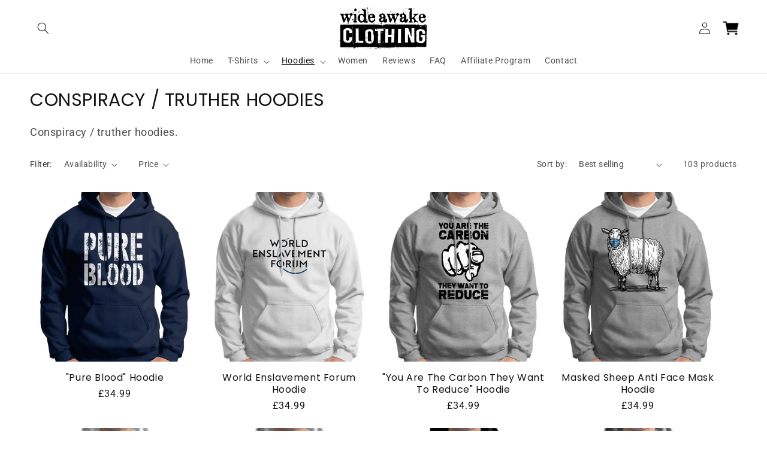

--- FILE ---
content_type: text/html; charset=utf-8
request_url: https://wideawake.clothing/collections/conspiracy-truther-hoodies
body_size: 49838
content:
<!doctype html>
<html class="no-js" lang="en">
  <head>
 
    <meta charset="utf-8">
    <meta http-equiv="X-UA-Compatible" content="IE=edge">
    <meta name="viewport" content="width=device-width,initial-scale=1">
    <meta name="theme-color" content="">
    <link rel="canonical" href="https://wideawake.clothing/collections/conspiracy-truther-hoodies">
    <link rel="preconnect" href="https://cdn.shopify.com" crossorigin><link rel="icon" type="image/png" href="//wideawake.clothing/cdn/shop/files/Favicon_506ee1c9-eb0d-4ef0-a18a-2a25aad33951.jpg?crop=center&height=32&v=1667513687&width=32"><link rel="preconnect" href="https://fonts.shopifycdn.com" crossorigin><title>
      Conspiracy / Truther Hoodies
 &ndash; Wide Awake Clothing</title>

    
      <meta name="description" content="Conspiracy / truther hoodies.">
    

    

<meta property="og:site_name" content="Wide Awake Clothing">
<meta property="og:url" content="https://wideawake.clothing/collections/conspiracy-truther-hoodies">
<meta property="og:title" content="Conspiracy / Truther Hoodies">
<meta property="og:type" content="website">
<meta property="og:description" content="Conspiracy / truther hoodies."><meta property="og:image" content="http://wideawake.clothing/cdn/shop/files/GrungeLogo.png?height=628&pad_color=fff&v=1667832366&width=1200">
  <meta property="og:image:secure_url" content="https://wideawake.clothing/cdn/shop/files/GrungeLogo.png?height=628&pad_color=fff&v=1667832366&width=1200">
  <meta property="og:image:width" content="1200">
  <meta property="og:image:height" content="628"><meta name="twitter:site" content="@wideawake_media"><meta name="twitter:card" content="summary_large_image">
<meta name="twitter:title" content="Conspiracy / Truther Hoodies">
<meta name="twitter:description" content="Conspiracy / truther hoodies.">


    <script src="//wideawake.clothing/cdn/shop/t/18/assets/global.js?v=149496944046504657681667475543" defer="defer"></script>
    <script>window.performance && window.performance.mark && window.performance.mark('shopify.content_for_header.start');</script><meta id="shopify-digital-wallet" name="shopify-digital-wallet" content="/58710032561/digital_wallets/dialog">
<meta name="shopify-checkout-api-token" content="aa399205a611362203d18ccb0f7d957c">
<link rel="alternate" type="application/atom+xml" title="Feed" href="/collections/conspiracy-truther-hoodies.atom" />
<link rel="next" href="/collections/conspiracy-truther-hoodies?page=2">
<link rel="alternate" hreflang="x-default" href="https://wideawake.clothing/collections/conspiracy-truther-hoodies">
<link rel="alternate" hreflang="en" href="https://wideawake.clothing/collections/conspiracy-truther-hoodies">
<link rel="alternate" hreflang="en-AU" href="https://wideawake.clothing/en-au/collections/conspiracy-truther-hoodies">
<link rel="alternate" hreflang="en-CA" href="https://wideawake.clothing/en-ca/collections/conspiracy-truther-hoodies">
<link rel="alternate" hreflang="en-NZ" href="https://wideawake.clothing/en-nz/collections/conspiracy-truther-hoodies">
<link rel="alternate" hreflang="en-US" href="https://wideawake.clothing/en-us/collections/conspiracy-truther-hoodies">
<link rel="alternate" hreflang="en-IE" href="https://wideawake.clothing/en-ie/collections/conspiracy-truther-hoodies">
<link rel="alternate" hreflang="en-DE" href="https://wideawake.clothing/en-de/collections/conspiracy-truther-hoodies">
<link rel="alternate" hreflang="de-DE" href="https://wideawake.clothing/de-de/collections/conspiracy-truther-hoodies">
<link rel="alternate" hreflang="en-FR" href="https://wideawake.clothing/en-fr/collections/conspiracy-truther-hoodies">
<link rel="alternate" hreflang="fr-FR" href="https://wideawake.clothing/fr-fr/collections/conspiracy-truther-hoodies">
<link rel="alternate" hreflang="en-NL" href="https://wideawake.clothing/en-nl/collections/conspiracy-truther-hoodies">
<link rel="alternate" hreflang="en-SE" href="https://wideawake.clothing/en-se/collections/conspiracy-truther-hoodies">
<link rel="alternate" hreflang="en-NO" href="https://wideawake.clothing/en-no/collections/conspiracy-truther-hoodies">
<link rel="alternate" hreflang="en-CH" href="https://wideawake.clothing/en-ch/collections/conspiracy-truther-hoodies">
<link rel="alternate" hreflang="en-ZA" href="https://wideawake.clothing/en-za/collections/conspiracy-truther-hoodies">
<link rel="alternate" hreflang="en-IT" href="https://wideawake.clothing/en-it/collections/conspiracy-truther-hoodies">
<link rel="alternate" hreflang="en-PH" href="https://wideawake.clothing/en-ph/collections/conspiracy-truther-hoodies">
<link rel="alternate" hreflang="en-ES" href="https://wideawake.clothing/en-es/collections/conspiracy-truther-hoodies">
<link rel="alternate" hreflang="en-DK" href="https://wideawake.clothing/en-dk/collections/conspiracy-truther-hoodies">
<link rel="alternate" hreflang="en-JP" href="https://wideawake.clothing/en-jp/collections/conspiracy-truther-hoodies">
<link rel="alternate" hreflang="en-HK" href="https://wideawake.clothing/en-hk/collections/conspiracy-truther-hoodies">
<link rel="alternate" hreflang="en-PL" href="https://wideawake.clothing/en-pl/collections/conspiracy-truther-hoodies">
<link rel="alternate" hreflang="en-TH" href="https://wideawake.clothing/en-th/collections/conspiracy-truther-hoodies">
<link rel="alternate" hreflang="en-AE" href="https://wideawake.clothing/en-ae/collections/conspiracy-truther-hoodies">
<link rel="alternate" hreflang="en-BE" href="https://wideawake.clothing/en-be/collections/conspiracy-truther-hoodies">
<link rel="alternate" hreflang="en-JE" href="https://wideawake.clothing/en-je/collections/conspiracy-truther-hoodies">
<link rel="alternate" hreflang="en-SG" href="https://wideawake.clothing/en-sg/collections/conspiracy-truther-hoodies">
<link rel="alternate" hreflang="en-FI" href="https://wideawake.clothing/en-fi/collections/conspiracy-truther-hoodies">
<link rel="alternate" hreflang="en-AT" href="https://wideawake.clothing/en-at/collections/conspiracy-truther-hoodies">
<link rel="alternate" hreflang="en-SA" href="https://wideawake.clothing/en-sa/collections/conspiracy-truther-hoodies">
<link rel="alternate" hreflang="en-HR" href="https://wideawake.clothing/en-hr/collections/conspiracy-truther-hoodies">
<link rel="alternate" hreflang="en-MY" href="https://wideawake.clothing/en-my/collections/conspiracy-truther-hoodies">
<link rel="alternate" hreflang="en-BR" href="https://wideawake.clothing/en-br/collections/conspiracy-truther-hoodies">
<link rel="alternate" hreflang="en-MX" href="https://wideawake.clothing/en-mx/collections/conspiracy-truther-hoodies">
<link rel="alternate" hreflang="en-KR" href="https://wideawake.clothing/en-kr/collections/conspiracy-truther-hoodies">
<link rel="alternate" hreflang="en-CZ" href="https://wideawake.clothing/en-cz/collections/conspiracy-truther-hoodies">
<link rel="alternate" hreflang="en-IM" href="https://wideawake.clothing/en-im/collections/conspiracy-truther-hoodies">
<link rel="alternate" hreflang="en-IL" href="https://wideawake.clothing/en-il/collections/conspiracy-truther-hoodies">
<link rel="alternate" hreflang="en-CN" href="https://wideawake.clothing/en-cn/collections/conspiracy-truther-hoodies">
<link rel="alternate" hreflang="en-HU" href="https://wideawake.clothing/en-hu/collections/conspiracy-truther-hoodies">
<link rel="alternate" type="application/json+oembed" href="https://wideawake.clothing/collections/conspiracy-truther-hoodies.oembed">
<script async="async" src="/checkouts/internal/preloads.js?locale=en-GB"></script>
<link rel="preconnect" href="https://shop.app" crossorigin="anonymous">
<script async="async" src="https://shop.app/checkouts/internal/preloads.js?locale=en-GB&shop_id=58710032561" crossorigin="anonymous"></script>
<script id="apple-pay-shop-capabilities" type="application/json">{"shopId":58710032561,"countryCode":"GB","currencyCode":"GBP","merchantCapabilities":["supports3DS"],"merchantId":"gid:\/\/shopify\/Shop\/58710032561","merchantName":"Wide Awake Clothing","requiredBillingContactFields":["postalAddress","email"],"requiredShippingContactFields":["postalAddress","email"],"shippingType":"shipping","supportedNetworks":["visa","maestro","masterCard","amex","discover","elo"],"total":{"type":"pending","label":"Wide Awake Clothing","amount":"1.00"},"shopifyPaymentsEnabled":true,"supportsSubscriptions":true}</script>
<script id="shopify-features" type="application/json">{"accessToken":"aa399205a611362203d18ccb0f7d957c","betas":["rich-media-storefront-analytics"],"domain":"wideawake.clothing","predictiveSearch":true,"shopId":58710032561,"locale":"en"}</script>
<script>var Shopify = Shopify || {};
Shopify.shop = "operation-uprise.myshopify.com";
Shopify.locale = "en";
Shopify.currency = {"active":"GBP","rate":"1.0"};
Shopify.country = "GB";
Shopify.theme = {"name":"Dawn","id":136195735774,"schema_name":"Dawn","schema_version":"7.0.1","theme_store_id":887,"role":"main"};
Shopify.theme.handle = "null";
Shopify.theme.style = {"id":null,"handle":null};
Shopify.cdnHost = "wideawake.clothing/cdn";
Shopify.routes = Shopify.routes || {};
Shopify.routes.root = "/";</script>
<script type="module">!function(o){(o.Shopify=o.Shopify||{}).modules=!0}(window);</script>
<script>!function(o){function n(){var o=[];function n(){o.push(Array.prototype.slice.apply(arguments))}return n.q=o,n}var t=o.Shopify=o.Shopify||{};t.loadFeatures=n(),t.autoloadFeatures=n()}(window);</script>
<script>
  window.ShopifyPay = window.ShopifyPay || {};
  window.ShopifyPay.apiHost = "shop.app\/pay";
  window.ShopifyPay.redirectState = null;
</script>
<script id="shop-js-analytics" type="application/json">{"pageType":"collection"}</script>
<script defer="defer" async type="module" src="//wideawake.clothing/cdn/shopifycloud/shop-js/modules/v2/client.init-shop-cart-sync_BN7fPSNr.en.esm.js"></script>
<script defer="defer" async type="module" src="//wideawake.clothing/cdn/shopifycloud/shop-js/modules/v2/chunk.common_Cbph3Kss.esm.js"></script>
<script defer="defer" async type="module" src="//wideawake.clothing/cdn/shopifycloud/shop-js/modules/v2/chunk.modal_DKumMAJ1.esm.js"></script>
<script type="module">
  await import("//wideawake.clothing/cdn/shopifycloud/shop-js/modules/v2/client.init-shop-cart-sync_BN7fPSNr.en.esm.js");
await import("//wideawake.clothing/cdn/shopifycloud/shop-js/modules/v2/chunk.common_Cbph3Kss.esm.js");
await import("//wideawake.clothing/cdn/shopifycloud/shop-js/modules/v2/chunk.modal_DKumMAJ1.esm.js");

  window.Shopify.SignInWithShop?.initShopCartSync?.({"fedCMEnabled":true,"windoidEnabled":true});

</script>
<script>
  window.Shopify = window.Shopify || {};
  if (!window.Shopify.featureAssets) window.Shopify.featureAssets = {};
  window.Shopify.featureAssets['shop-js'] = {"shop-cart-sync":["modules/v2/client.shop-cart-sync_CJVUk8Jm.en.esm.js","modules/v2/chunk.common_Cbph3Kss.esm.js","modules/v2/chunk.modal_DKumMAJ1.esm.js"],"init-fed-cm":["modules/v2/client.init-fed-cm_7Fvt41F4.en.esm.js","modules/v2/chunk.common_Cbph3Kss.esm.js","modules/v2/chunk.modal_DKumMAJ1.esm.js"],"init-shop-email-lookup-coordinator":["modules/v2/client.init-shop-email-lookup-coordinator_Cc088_bR.en.esm.js","modules/v2/chunk.common_Cbph3Kss.esm.js","modules/v2/chunk.modal_DKumMAJ1.esm.js"],"init-windoid":["modules/v2/client.init-windoid_hPopwJRj.en.esm.js","modules/v2/chunk.common_Cbph3Kss.esm.js","modules/v2/chunk.modal_DKumMAJ1.esm.js"],"shop-button":["modules/v2/client.shop-button_B0jaPSNF.en.esm.js","modules/v2/chunk.common_Cbph3Kss.esm.js","modules/v2/chunk.modal_DKumMAJ1.esm.js"],"shop-cash-offers":["modules/v2/client.shop-cash-offers_DPIskqss.en.esm.js","modules/v2/chunk.common_Cbph3Kss.esm.js","modules/v2/chunk.modal_DKumMAJ1.esm.js"],"shop-toast-manager":["modules/v2/client.shop-toast-manager_CK7RT69O.en.esm.js","modules/v2/chunk.common_Cbph3Kss.esm.js","modules/v2/chunk.modal_DKumMAJ1.esm.js"],"init-shop-cart-sync":["modules/v2/client.init-shop-cart-sync_BN7fPSNr.en.esm.js","modules/v2/chunk.common_Cbph3Kss.esm.js","modules/v2/chunk.modal_DKumMAJ1.esm.js"],"init-customer-accounts-sign-up":["modules/v2/client.init-customer-accounts-sign-up_CfPf4CXf.en.esm.js","modules/v2/client.shop-login-button_DeIztwXF.en.esm.js","modules/v2/chunk.common_Cbph3Kss.esm.js","modules/v2/chunk.modal_DKumMAJ1.esm.js"],"pay-button":["modules/v2/client.pay-button_CgIwFSYN.en.esm.js","modules/v2/chunk.common_Cbph3Kss.esm.js","modules/v2/chunk.modal_DKumMAJ1.esm.js"],"init-customer-accounts":["modules/v2/client.init-customer-accounts_DQ3x16JI.en.esm.js","modules/v2/client.shop-login-button_DeIztwXF.en.esm.js","modules/v2/chunk.common_Cbph3Kss.esm.js","modules/v2/chunk.modal_DKumMAJ1.esm.js"],"avatar":["modules/v2/client.avatar_BTnouDA3.en.esm.js"],"init-shop-for-new-customer-accounts":["modules/v2/client.init-shop-for-new-customer-accounts_CsZy_esa.en.esm.js","modules/v2/client.shop-login-button_DeIztwXF.en.esm.js","modules/v2/chunk.common_Cbph3Kss.esm.js","modules/v2/chunk.modal_DKumMAJ1.esm.js"],"shop-follow-button":["modules/v2/client.shop-follow-button_BRMJjgGd.en.esm.js","modules/v2/chunk.common_Cbph3Kss.esm.js","modules/v2/chunk.modal_DKumMAJ1.esm.js"],"checkout-modal":["modules/v2/client.checkout-modal_B9Drz_yf.en.esm.js","modules/v2/chunk.common_Cbph3Kss.esm.js","modules/v2/chunk.modal_DKumMAJ1.esm.js"],"shop-login-button":["modules/v2/client.shop-login-button_DeIztwXF.en.esm.js","modules/v2/chunk.common_Cbph3Kss.esm.js","modules/v2/chunk.modal_DKumMAJ1.esm.js"],"lead-capture":["modules/v2/client.lead-capture_DXYzFM3R.en.esm.js","modules/v2/chunk.common_Cbph3Kss.esm.js","modules/v2/chunk.modal_DKumMAJ1.esm.js"],"shop-login":["modules/v2/client.shop-login_CA5pJqmO.en.esm.js","modules/v2/chunk.common_Cbph3Kss.esm.js","modules/v2/chunk.modal_DKumMAJ1.esm.js"],"payment-terms":["modules/v2/client.payment-terms_BxzfvcZJ.en.esm.js","modules/v2/chunk.common_Cbph3Kss.esm.js","modules/v2/chunk.modal_DKumMAJ1.esm.js"]};
</script>
<script>(function() {
  var isLoaded = false;
  function asyncLoad() {
    if (isLoaded) return;
    isLoaded = true;
    var urls = ["https:\/\/loox.io\/widget\/4JWYVWZKR9\/loox.1627394584896.js?shop=operation-uprise.myshopify.com","\/\/cdn.shopify.com\/proxy\/6c19253d8ffff1d1296804989e46fbdf551d6ce14ccb74843f9e7baa1a4e906f\/cdn.shopify.com\/s\/files\/1\/0587\/1003\/2561\/t\/18\/assets\/nerdy_form_init.js?v=1667557185\u0026shop=operation-uprise.myshopify.com\u0026sp-cache-control=cHVibGljLCBtYXgtYWdlPTkwMA","https:\/\/ecommerce-editor-connector.live.gelato.tech\/ecommerce-editor\/v1\/shopify.esm.js?c=bd088968-2aae-4dab-a699-bb57577d58cc\u0026s=662bd0d7-0dab-48d4-ba73-1ae807168d60\u0026shop=operation-uprise.myshopify.com","https:\/\/size-guides.esc-apps-cdn.com\/1739200236-app.operation-uprise.myshopify.com.js?shop=operation-uprise.myshopify.com"];
    for (var i = 0; i < urls.length; i++) {
      var s = document.createElement('script');
      s.type = 'text/javascript';
      s.async = true;
      s.src = urls[i];
      var x = document.getElementsByTagName('script')[0];
      x.parentNode.insertBefore(s, x);
    }
  };
  if(window.attachEvent) {
    window.attachEvent('onload', asyncLoad);
  } else {
    window.addEventListener('load', asyncLoad, false);
  }
})();</script>
<script id="__st">var __st={"a":58710032561,"offset":0,"reqid":"09d6f093-6516-4c6e-b7fe-356a1efbcaf5-1770095600","pageurl":"wideawake.clothing\/collections\/conspiracy-truther-hoodies","u":"992bf853f5b6","p":"collection","rtyp":"collection","rid":402744475870};</script>
<script>window.ShopifyPaypalV4VisibilityTracking = true;</script>
<script id="captcha-bootstrap">!function(){'use strict';const t='contact',e='account',n='new_comment',o=[[t,t],['blogs',n],['comments',n],[t,'customer']],c=[[e,'customer_login'],[e,'guest_login'],[e,'recover_customer_password'],[e,'create_customer']],r=t=>t.map((([t,e])=>`form[action*='/${t}']:not([data-nocaptcha='true']) input[name='form_type'][value='${e}']`)).join(','),a=t=>()=>t?[...document.querySelectorAll(t)].map((t=>t.form)):[];function s(){const t=[...o],e=r(t);return a(e)}const i='password',u='form_key',d=['recaptcha-v3-token','g-recaptcha-response','h-captcha-response',i],f=()=>{try{return window.sessionStorage}catch{return}},m='__shopify_v',_=t=>t.elements[u];function p(t,e,n=!1){try{const o=window.sessionStorage,c=JSON.parse(o.getItem(e)),{data:r}=function(t){const{data:e,action:n}=t;return t[m]||n?{data:e,action:n}:{data:t,action:n}}(c);for(const[e,n]of Object.entries(r))t.elements[e]&&(t.elements[e].value=n);n&&o.removeItem(e)}catch(o){console.error('form repopulation failed',{error:o})}}const l='form_type',E='cptcha';function T(t){t.dataset[E]=!0}const w=window,h=w.document,L='Shopify',v='ce_forms',y='captcha';let A=!1;((t,e)=>{const n=(g='f06e6c50-85a8-45c8-87d0-21a2b65856fe',I='https://cdn.shopify.com/shopifycloud/storefront-forms-hcaptcha/ce_storefront_forms_captcha_hcaptcha.v1.5.2.iife.js',D={infoText:'Protected by hCaptcha',privacyText:'Privacy',termsText:'Terms'},(t,e,n)=>{const o=w[L][v],c=o.bindForm;if(c)return c(t,g,e,D).then(n);var r;o.q.push([[t,g,e,D],n]),r=I,A||(h.body.append(Object.assign(h.createElement('script'),{id:'captcha-provider',async:!0,src:r})),A=!0)});var g,I,D;w[L]=w[L]||{},w[L][v]=w[L][v]||{},w[L][v].q=[],w[L][y]=w[L][y]||{},w[L][y].protect=function(t,e){n(t,void 0,e),T(t)},Object.freeze(w[L][y]),function(t,e,n,w,h,L){const[v,y,A,g]=function(t,e,n){const i=e?o:[],u=t?c:[],d=[...i,...u],f=r(d),m=r(i),_=r(d.filter((([t,e])=>n.includes(e))));return[a(f),a(m),a(_),s()]}(w,h,L),I=t=>{const e=t.target;return e instanceof HTMLFormElement?e:e&&e.form},D=t=>v().includes(t);t.addEventListener('submit',(t=>{const e=I(t);if(!e)return;const n=D(e)&&!e.dataset.hcaptchaBound&&!e.dataset.recaptchaBound,o=_(e),c=g().includes(e)&&(!o||!o.value);(n||c)&&t.preventDefault(),c&&!n&&(function(t){try{if(!f())return;!function(t){const e=f();if(!e)return;const n=_(t);if(!n)return;const o=n.value;o&&e.removeItem(o)}(t);const e=Array.from(Array(32),(()=>Math.random().toString(36)[2])).join('');!function(t,e){_(t)||t.append(Object.assign(document.createElement('input'),{type:'hidden',name:u})),t.elements[u].value=e}(t,e),function(t,e){const n=f();if(!n)return;const o=[...t.querySelectorAll(`input[type='${i}']`)].map((({name:t})=>t)),c=[...d,...o],r={};for(const[a,s]of new FormData(t).entries())c.includes(a)||(r[a]=s);n.setItem(e,JSON.stringify({[m]:1,action:t.action,data:r}))}(t,e)}catch(e){console.error('failed to persist form',e)}}(e),e.submit())}));const S=(t,e)=>{t&&!t.dataset[E]&&(n(t,e.some((e=>e===t))),T(t))};for(const o of['focusin','change'])t.addEventListener(o,(t=>{const e=I(t);D(e)&&S(e,y())}));const B=e.get('form_key'),M=e.get(l),P=B&&M;t.addEventListener('DOMContentLoaded',(()=>{const t=y();if(P)for(const e of t)e.elements[l].value===M&&p(e,B);[...new Set([...A(),...v().filter((t=>'true'===t.dataset.shopifyCaptcha))])].forEach((e=>S(e,t)))}))}(h,new URLSearchParams(w.location.search),n,t,e,['guest_login'])})(!0,!0)}();</script>
<script integrity="sha256-4kQ18oKyAcykRKYeNunJcIwy7WH5gtpwJnB7kiuLZ1E=" data-source-attribution="shopify.loadfeatures" defer="defer" src="//wideawake.clothing/cdn/shopifycloud/storefront/assets/storefront/load_feature-a0a9edcb.js" crossorigin="anonymous"></script>
<script crossorigin="anonymous" defer="defer" src="//wideawake.clothing/cdn/shopifycloud/storefront/assets/shopify_pay/storefront-65b4c6d7.js?v=20250812"></script>
<script data-source-attribution="shopify.dynamic_checkout.dynamic.init">var Shopify=Shopify||{};Shopify.PaymentButton=Shopify.PaymentButton||{isStorefrontPortableWallets:!0,init:function(){window.Shopify.PaymentButton.init=function(){};var t=document.createElement("script");t.src="https://wideawake.clothing/cdn/shopifycloud/portable-wallets/latest/portable-wallets.en.js",t.type="module",document.head.appendChild(t)}};
</script>
<script data-source-attribution="shopify.dynamic_checkout.buyer_consent">
  function portableWalletsHideBuyerConsent(e){var t=document.getElementById("shopify-buyer-consent"),n=document.getElementById("shopify-subscription-policy-button");t&&n&&(t.classList.add("hidden"),t.setAttribute("aria-hidden","true"),n.removeEventListener("click",e))}function portableWalletsShowBuyerConsent(e){var t=document.getElementById("shopify-buyer-consent"),n=document.getElementById("shopify-subscription-policy-button");t&&n&&(t.classList.remove("hidden"),t.removeAttribute("aria-hidden"),n.addEventListener("click",e))}window.Shopify?.PaymentButton&&(window.Shopify.PaymentButton.hideBuyerConsent=portableWalletsHideBuyerConsent,window.Shopify.PaymentButton.showBuyerConsent=portableWalletsShowBuyerConsent);
</script>
<script data-source-attribution="shopify.dynamic_checkout.cart.bootstrap">document.addEventListener("DOMContentLoaded",(function(){function t(){return document.querySelector("shopify-accelerated-checkout-cart, shopify-accelerated-checkout")}if(t())Shopify.PaymentButton.init();else{new MutationObserver((function(e,n){t()&&(Shopify.PaymentButton.init(),n.disconnect())})).observe(document.body,{childList:!0,subtree:!0})}}));
</script>
<link id="shopify-accelerated-checkout-styles" rel="stylesheet" media="screen" href="https://wideawake.clothing/cdn/shopifycloud/portable-wallets/latest/accelerated-checkout-backwards-compat.css" crossorigin="anonymous">
<style id="shopify-accelerated-checkout-cart">
        #shopify-buyer-consent {
  margin-top: 1em;
  display: inline-block;
  width: 100%;
}

#shopify-buyer-consent.hidden {
  display: none;
}

#shopify-subscription-policy-button {
  background: none;
  border: none;
  padding: 0;
  text-decoration: underline;
  font-size: inherit;
  cursor: pointer;
}

#shopify-subscription-policy-button::before {
  box-shadow: none;
}

      </style>
<script id="sections-script" data-sections="header,footer" defer="defer" src="//wideawake.clothing/cdn/shop/t/18/compiled_assets/scripts.js?v=10147"></script>
<script>window.performance && window.performance.mark && window.performance.mark('shopify.content_for_header.end');</script>


    <style data-shopify>
      @font-face {
  font-family: Roboto;
  font-weight: 400;
  font-style: normal;
  font-display: swap;
  src: url("//wideawake.clothing/cdn/fonts/roboto/roboto_n4.2019d890f07b1852f56ce63ba45b2db45d852cba.woff2") format("woff2"),
       url("//wideawake.clothing/cdn/fonts/roboto/roboto_n4.238690e0007583582327135619c5f7971652fa9d.woff") format("woff");
}

      @font-face {
  font-family: Roboto;
  font-weight: 700;
  font-style: normal;
  font-display: swap;
  src: url("//wideawake.clothing/cdn/fonts/roboto/roboto_n7.f38007a10afbbde8976c4056bfe890710d51dec2.woff2") format("woff2"),
       url("//wideawake.clothing/cdn/fonts/roboto/roboto_n7.94bfdd3e80c7be00e128703d245c207769d763f9.woff") format("woff");
}

      @font-face {
  font-family: Roboto;
  font-weight: 400;
  font-style: italic;
  font-display: swap;
  src: url("//wideawake.clothing/cdn/fonts/roboto/roboto_i4.57ce898ccda22ee84f49e6b57ae302250655e2d4.woff2") format("woff2"),
       url("//wideawake.clothing/cdn/fonts/roboto/roboto_i4.b21f3bd061cbcb83b824ae8c7671a82587b264bf.woff") format("woff");
}

      @font-face {
  font-family: Roboto;
  font-weight: 700;
  font-style: italic;
  font-display: swap;
  src: url("//wideawake.clothing/cdn/fonts/roboto/roboto_i7.7ccaf9410746f2c53340607c42c43f90a9005937.woff2") format("woff2"),
       url("//wideawake.clothing/cdn/fonts/roboto/roboto_i7.49ec21cdd7148292bffea74c62c0df6e93551516.woff") format("woff");
}

      @font-face {
  font-family: Poppins;
  font-weight: 400;
  font-style: normal;
  font-display: swap;
  src: url("//wideawake.clothing/cdn/fonts/poppins/poppins_n4.0ba78fa5af9b0e1a374041b3ceaadf0a43b41362.woff2") format("woff2"),
       url("//wideawake.clothing/cdn/fonts/poppins/poppins_n4.214741a72ff2596839fc9760ee7a770386cf16ca.woff") format("woff");
}


      :root {
        --font-body-family: Roboto, sans-serif;
        --font-body-style: normal;
        --font-body-weight: 400;
        --font-body-weight-bold: 700;

        --font-heading-family: Poppins, sans-serif;
        --font-heading-style: normal;
        --font-heading-weight: 400;

        --font-body-scale: 1.0;
        --font-heading-scale: 1.0;

        --color-base-text: 18, 18, 18;
        --color-shadow: 18, 18, 18;
        --color-base-background-1: 255, 255, 255;
        --color-base-background-2: 243, 243, 243;
        --color-base-solid-button-labels: 255, 255, 255;
        --color-base-outline-button-labels: 18, 18, 18;
        --color-base-accent-1: 18, 18, 18;
        --color-base-accent-2: 51, 79, 180;
        --payment-terms-background-color: #ffffff;

        --gradient-base-background-1: #ffffff;
        --gradient-base-background-2: #f3f3f3;
        --gradient-base-accent-1: #121212;
        --gradient-base-accent-2: #334fb4;

        --media-padding: px;
        --media-border-opacity: 0.05;
        --media-border-width: 1px;
        --media-radius: 0px;
        --media-shadow-opacity: 0.0;
        --media-shadow-horizontal-offset: 0px;
        --media-shadow-vertical-offset: 4px;
        --media-shadow-blur-radius: 5px;
        --media-shadow-visible: 0;

        --page-width: 160rem;
        --page-width-margin: 0rem;

        --product-card-image-padding: 0.0rem;
        --product-card-corner-radius: 0.0rem;
        --product-card-text-alignment: center;
        --product-card-border-width: 0.0rem;
        --product-card-border-opacity: 0.1;
        --product-card-shadow-opacity: 0.0;
        --product-card-shadow-visible: 0;
        --product-card-shadow-horizontal-offset: 0.0rem;
        --product-card-shadow-vertical-offset: 0.4rem;
        --product-card-shadow-blur-radius: 0.5rem;

        --collection-card-image-padding: 0.0rem;
        --collection-card-corner-radius: 0.0rem;
        --collection-card-text-alignment: center;
        --collection-card-border-width: 0.0rem;
        --collection-card-border-opacity: 0.1;
        --collection-card-shadow-opacity: 0.0;
        --collection-card-shadow-visible: 0;
        --collection-card-shadow-horizontal-offset: 0.0rem;
        --collection-card-shadow-vertical-offset: 0.4rem;
        --collection-card-shadow-blur-radius: 0.5rem;

        --blog-card-image-padding: 0.0rem;
        --blog-card-corner-radius: 0.0rem;
        --blog-card-text-alignment: left;
        --blog-card-border-width: 0.0rem;
        --blog-card-border-opacity: 0.1;
        --blog-card-shadow-opacity: 0.0;
        --blog-card-shadow-visible: 0;
        --blog-card-shadow-horizontal-offset: 0.0rem;
        --blog-card-shadow-vertical-offset: 0.4rem;
        --blog-card-shadow-blur-radius: 0.5rem;

        --badge-corner-radius: 4.0rem;

        --popup-border-width: 1px;
        --popup-border-opacity: 0.1;
        --popup-corner-radius: 0px;
        --popup-shadow-opacity: 0.0;
        --popup-shadow-horizontal-offset: 0px;
        --popup-shadow-vertical-offset: 4px;
        --popup-shadow-blur-radius: 5px;

        --drawer-border-width: 1px;
        --drawer-border-opacity: 0.1;
        --drawer-shadow-opacity: 0.0;
        --drawer-shadow-horizontal-offset: 0px;
        --drawer-shadow-vertical-offset: 4px;
        --drawer-shadow-blur-radius: 5px;

        --spacing-sections-desktop: 0px;
        --spacing-sections-mobile: 0px;

        --grid-desktop-vertical-spacing: 8px;
        --grid-desktop-horizontal-spacing: 8px;
        --grid-mobile-vertical-spacing: 4px;
        --grid-mobile-horizontal-spacing: 4px;

        --text-boxes-border-opacity: 0.1;
        --text-boxes-border-width: 0px;
        --text-boxes-radius: 0px;
        --text-boxes-shadow-opacity: 0.0;
        --text-boxes-shadow-visible: 0;
        --text-boxes-shadow-horizontal-offset: 0px;
        --text-boxes-shadow-vertical-offset: 4px;
        --text-boxes-shadow-blur-radius: 5px;

        --buttons-radius: 0px;
        --buttons-radius-outset: 0px;
        --buttons-border-width: 0px;
        --buttons-border-opacity: 1.0;
        --buttons-shadow-opacity: 0.0;
        --buttons-shadow-visible: 0;
        --buttons-shadow-horizontal-offset: 0px;
        --buttons-shadow-vertical-offset: 4px;
        --buttons-shadow-blur-radius: 5px;
        --buttons-border-offset: 0px;

        --inputs-radius: 0px;
        --inputs-border-width: 1px;
        --inputs-border-opacity: 0.55;
        --inputs-shadow-opacity: 0.0;
        --inputs-shadow-horizontal-offset: 0px;
        --inputs-margin-offset: 0px;
        --inputs-shadow-vertical-offset: 4px;
        --inputs-shadow-blur-radius: 5px;
        --inputs-radius-outset: 0px;

        --variant-pills-radius: 16px;
        --variant-pills-border-width: 1px;
        --variant-pills-border-opacity: 0.55;
        --variant-pills-shadow-opacity: 0.0;
        --variant-pills-shadow-horizontal-offset: 0px;
        --variant-pills-shadow-vertical-offset: 4px;
        --variant-pills-shadow-blur-radius: 5px;
      }

      *,
      *::before,
      *::after {
        box-sizing: inherit;
      }

      html {
        box-sizing: border-box;
        font-size: calc(var(--font-body-scale) * 62.5%);
        height: 100%;
      }

      body {
        display: grid;
        grid-template-rows: auto auto 1fr auto;
        grid-template-columns: 100%;
        min-height: 100%;
        margin: 0;
        font-size: 1.5rem;
        letter-spacing: 0.06rem;
        line-height: calc(1 + 0.5 / var(--font-body-scale));
        font-family: var(--font-body-family);
        font-style: var(--font-body-style);
        font-weight: var(--font-body-weight);
      }

      @media screen and (min-width: 750px) {
        body {
          font-size: 1.6rem;
        }
      }
    </style>

    <link href="//wideawake.clothing/cdn/shop/t/18/assets/base.css?v=133221994083596920061702205852" rel="stylesheet" type="text/css" media="all" />
<link rel="preload" as="font" href="//wideawake.clothing/cdn/fonts/roboto/roboto_n4.2019d890f07b1852f56ce63ba45b2db45d852cba.woff2" type="font/woff2" crossorigin><link rel="preload" as="font" href="//wideawake.clothing/cdn/fonts/poppins/poppins_n4.0ba78fa5af9b0e1a374041b3ceaadf0a43b41362.woff2" type="font/woff2" crossorigin><link rel="stylesheet" href="//wideawake.clothing/cdn/shop/t/18/assets/component-predictive-search.css?v=83512081251802922551667475543" media="print" onload="this.media='all'"><script>document.documentElement.className = document.documentElement.className.replace('no-js', 'js');
    if (Shopify.designMode) {
      document.documentElement.classList.add('shopify-design-mode');
    }
    </script>
  
	<script>var loox_global_hash = '1769368024070';</script><script>var loox_pop_active = true;var loox_pop_display = {"home_page":true,"product_page":true,"cart_page":true,"other_pages":false};</script><style>.loox-reviews-default { max-width: 1200px; margin: 0 auto; }.loox-rating .loox-icon { color:#efc20e; }
:root { --lxs-rating-icon-color: #efc20e; }</style>

<script src="https://cdn.shopify.com/s/files/1/0587/1003/2561/t/18/assets/nerdy_form_widget.js?v=1667557183" defer="defer"></script>

<meta name="google-site-verification" content="VXMq_UK46vz67pbpgF2Xf6Dhk0-3P8DVYzNGFXnGKSM" />
  <!-- Google tag (gtag.js) -->
<script async src="https://www.googletagmanager.com/gtag/js?id=AW-11020688490"></script>
<script>
  window.dataLayer = window.dataLayer || [];
  function gtag(){dataLayer.push(arguments);}
  gtag('js', new Date());

  gtag('config', 'AW-11020688490');
</script>


<!-- BEGIN app block: shopify://apps/klaviyo-email-marketing-sms/blocks/klaviyo-onsite-embed/2632fe16-c075-4321-a88b-50b567f42507 -->












  <script async src="https://static.klaviyo.com/onsite/js/Wpgwcx/klaviyo.js?company_id=Wpgwcx"></script>
  <script>!function(){if(!window.klaviyo){window._klOnsite=window._klOnsite||[];try{window.klaviyo=new Proxy({},{get:function(n,i){return"push"===i?function(){var n;(n=window._klOnsite).push.apply(n,arguments)}:function(){for(var n=arguments.length,o=new Array(n),w=0;w<n;w++)o[w]=arguments[w];var t="function"==typeof o[o.length-1]?o.pop():void 0,e=new Promise((function(n){window._klOnsite.push([i].concat(o,[function(i){t&&t(i),n(i)}]))}));return e}}})}catch(n){window.klaviyo=window.klaviyo||[],window.klaviyo.push=function(){var n;(n=window._klOnsite).push.apply(n,arguments)}}}}();</script>

  




  <script>
    window.klaviyoReviewsProductDesignMode = false
  </script>







<!-- END app block --><!-- BEGIN app block: shopify://apps/uppromote-affiliate/blocks/message-bar/64c32457-930d-4cb9-9641-e24c0d9cf1f4 -->

<style>
    body {
        transition: padding-top .2s;
    }
    .scaaf-message-bar {
        --primary-text-color: ;
        --secondary-text-color: ;
        --primary-bg-color: ;
        --secondary-bg-color: ;
        --primary-text-size: px;
        --secondary-text-size: px;
        text-align: center;
        display: block;
        width: 100%;
        padding: 10px;
        animation-duration: .5s;
        animation-name: fadeIn;
        position: absolute;
        top: 0;
        left: 0;
        width: 100%;
        z-index: 10;
    }

    .scaaf-message-bar-content {
        margin: 0;
        padding: 0;
    }

    .scaaf-message-bar[data-layout=referring] {
        background-color: var(--primary-bg-color);
        color: var(--primary-text-color);
        font-size: var(--primary-text-size);
    }

    .scaaf-message-bar[data-layout=direct] {
        background-color: var(--secondary-bg-color);
        color: var(--secondary-text-color);
        font-size: var(--secondary-text-size);
    }

</style>

<script type="text/javascript">
    (function() {
        let container, contentContainer
        const settingTag = document.querySelector('script#uppromote-message-bar-setting')

        if (!settingTag || !settingTag.textContent) {
            return
        }

        const setting = JSON.parse(settingTag.textContent)
        if (!setting.referral_enable) {
            return
        }

        const getCookie = (cName) => {
            let name = cName + '='
            let decodedCookie = decodeURIComponent(document.cookie)
            let ca = decodedCookie.split(';')
            for (let i = 0; i < ca.length; i++) {
                let c = ca[i]
                while (c.charAt(0) === ' ') {
                    c = c.substring(1)
                }
                if (c.indexOf(name) === 0) {
                    return c.substring(name.length, c.length)
                }
            }

            return null
        }

        function renderContainer() {
            container = document.createElement('div')
            container.classList.add('scaaf-message-bar')
            contentContainer = document.createElement('p')
            contentContainer.classList.add('scaaf-message-bar-content')
            container.append(contentContainer)
        }

        function calculateLayout() {
            const height = container.scrollHeight

            function onMouseMove() {
                document.body.style.paddingTop = `${height}px`
                document.body.removeEventListener('mousemove', onMouseMove)
                document.body.removeEventListener('touchstart', onMouseMove)
            }

            document.body.addEventListener('mousemove', onMouseMove)
            document.body.addEventListener('touchstart', onMouseMove)
        }

        renderContainer()

        function fillDirectContent() {
            if (!setting.not_referral_enable) {
                return
            }
            container.dataset.layout = 'direct'
            contentContainer.textContent = setting.not_referral_content
            document.body.prepend(container)
            calculateLayout()
        }

        function prepareForReferring() {
            contentContainer.textContent = 'Loading'
            contentContainer.style.visibility = 'hidden'
            document.body.prepend(container)
            calculateLayout()
        }

        function fillReferringContent(aff) {
            container.dataset.layout = 'referring'
            contentContainer.textContent = setting.referral_content
                .replaceAll('{affiliate_name}', aff.name)
                .replaceAll('{company}', aff.company)
                .replaceAll('{affiliate_firstname}', aff.first_name)
                .replaceAll('{personal_detail}', aff.personal_detail)
            contentContainer.style.visibility = 'visible'
        }

        function safeJsonParse (str) {
            if (!str) return null;
            try {
                return JSON.parse(str);
            } catch {
                return null;
            }
        }

        function renderFromCookie(affiliateID) {
            if (!affiliateID) {
                fillDirectContent()
                return
            }

            prepareForReferring()

            let info
            const raw = getCookie('_up_a_info')

            try {
                if (raw) {
                    info = safeJsonParse(raw)
                }
            } catch {
                console.warn('Affiliate info (_up_a_info) is invalid JSON', raw)
                fillDirectContent()
                return
            }

            if (!info) {
                fillDirectContent()
                return
            }

            const aff = {
                company: info.company || '',
                name: (info.first_name || '') + ' ' + (info.last_name || ''),
                first_name: info.first_name || '',
                personal_detail: getCookie('scaaf_pd') || ''
            }

            fillReferringContent(aff)
        }

        function paintMessageBar() {
            if (!document.body) {
                return requestAnimationFrame(paintMessageBar)
            }

            const urlParams = new URLSearchParams(window.location.search)
            const scaRef = urlParams.get("sca_ref")
            const urlAffiliateID = scaRef ? scaRef.split('.')[0] + '' : null
            const cookieAffiliateID = getCookie('up_uppromote_aid')
            const isReferralLink = !!scaRef

            if (!isReferralLink) {
                if (cookieAffiliateID) {
                    renderFromCookie(cookieAffiliateID)
                    return
                }
                fillDirectContent()
                return
            }

            if (cookieAffiliateID === urlAffiliateID) {
                renderFromCookie(cookieAffiliateID)
                return
            }

            const lastClick = Number(getCookie('up_uppromote_lc') || 0)
            const diffMinuteFromNow = (Date.now() - lastClick) / (60 * 1000)
            if (diffMinuteFromNow <= 1) {
                renderFromCookie(cookieAffiliateID)
                return
            }

            let waited = 0
            const MAX_WAIT = 5000
            const INTERVAL = 300

            const timer = setInterval(() => {
                const newCookieID = getCookie('up_uppromote_aid')
                const isStillThatAffiliate = newCookieID === urlAffiliateID
                const isReceived = localStorage.getItem('up_uppromote_received') === '1'
                let isLoadedAffiliateInfoDone = !!safeJsonParse(getCookie('_up_a_info'))

                if (isReceived && isStillThatAffiliate && isLoadedAffiliateInfoDone) {
                    clearInterval(timer)
                    renderFromCookie(newCookieID)
                    return
                }

                waited += INTERVAL
                if (waited >= MAX_WAIT) {
                    clearInterval(timer)
                    fillDirectContent()
                }
            }, INTERVAL)
        }

        requestAnimationFrame(paintMessageBar)
    })()
</script>


<!-- END app block --><!-- BEGIN app block: shopify://apps/cbb-shipping-rates/blocks/app-embed-block/de9da91b-8d51-4359-81df-b8b0288464c7 --><script>
    window.codeblackbelt = window.codeblackbelt || {};
    window.codeblackbelt.shop = window.codeblackbelt.shop || 'operation-uprise.myshopify.com';
    </script><script src="//cdn.codeblackbelt.com/widgets/shipping-rates-calculator-plus/main.min.js?version=2026020305+0000" async></script>
<!-- END app block --><!-- BEGIN app block: shopify://apps/uppromote-affiliate/blocks/customer-referral/64c32457-930d-4cb9-9641-e24c0d9cf1f4 --><link rel="preload" href="https://cdn.shopify.com/extensions/019be912-7856-7c1f-9705-c70a8c8d7a8b/app-109/assets/customer-referral.css" as="style" onload="this.onload=null;this.rel='stylesheet'">
<script>
  document.addEventListener("DOMContentLoaded", function () {
    const params = new URLSearchParams(window.location.search);
    if (params.has('sca_ref') || params.has('sca_crp')) {
      document.body.setAttribute('is-affiliate-link', '');
    }
  });
</script>


<!-- END app block --><!-- BEGIN app block: shopify://apps/uppromote-affiliate/blocks/core-script/64c32457-930d-4cb9-9641-e24c0d9cf1f4 --><!-- BEGIN app snippet: core-metafields-setting --><!--suppress ES6ConvertVarToLetConst -->
<script type="application/json" id="core-uppromote-settings">{"app_env":{"env":"production"}}</script>
<script type="application/json" id="core-uppromote-cart">{"note":null,"attributes":{},"original_total_price":0,"total_price":0,"total_discount":0,"total_weight":0.0,"item_count":0,"items":[],"requires_shipping":false,"currency":"GBP","items_subtotal_price":0,"cart_level_discount_applications":[],"checkout_charge_amount":0}</script>
<script id="core-uppromote-quick-store-tracking-vars">
    function getDocumentContext(){const{href:a,hash:b,host:c,hostname:d,origin:e,pathname:f,port:g,protocol:h,search:i}=window.location,j=document.referrer,k=document.characterSet,l=document.title;return{location:{href:a,hash:b,host:c,hostname:d,origin:e,pathname:f,port:g,protocol:h,search:i},referrer:j||document.location.href,characterSet:k,title:l}}function getNavigatorContext(){const{language:a,cookieEnabled:b,languages:c,userAgent:d}=navigator;return{language:a,cookieEnabled:b,languages:c,userAgent:d}}function getWindowContext(){const{innerHeight:a,innerWidth:b,outerHeight:c,outerWidth:d,origin:e,screen:{height:j,width:k},screenX:f,screenY:g,scrollX:h,scrollY:i}=window;return{innerHeight:a,innerWidth:b,outerHeight:c,outerWidth:d,origin:e,screen:{screenHeight:j,screenWidth:k},screenX:f,screenY:g,scrollX:h,scrollY:i,location:getDocumentContext().location}}function getContext(){return{document:getDocumentContext(),navigator:getNavigatorContext(),window:getWindowContext()}}
    if (window.location.href.includes('?sca_ref=')) {
        localStorage.setItem('__up_lastViewedPageContext', JSON.stringify({
            context: getContext(),
            timestamp: new Date().toISOString(),
        }))
    }
</script>

<script id="core-uppromote-setting-booster">
    var UpPromoteCoreSettings = JSON.parse(document.getElementById('core-uppromote-settings').textContent)
    UpPromoteCoreSettings.currentCart = JSON.parse(document.getElementById('core-uppromote-cart')?.textContent || '{}')
    const idToClean = ['core-uppromote-settings', 'core-uppromote-cart', 'core-uppromote-setting-booster', 'core-uppromote-quick-store-tracking-vars']
    idToClean.forEach(id => {
        document.getElementById(id)?.remove()
    })
</script>
<!-- END app snippet -->


<!-- END app block --><script src="https://cdn.shopify.com/extensions/019b97b0-6350-7631-8123-95494b086580/socialwidget-instafeed-78/assets/social-widget.min.js" type="text/javascript" defer="defer"></script>
<script src="https://cdn.shopify.com/extensions/019be912-7856-7c1f-9705-c70a8c8d7a8b/app-109/assets/customer-referral.js" type="text/javascript" defer="defer"></script>
<script src="https://cdn.shopify.com/extensions/019be912-7856-7c1f-9705-c70a8c8d7a8b/app-109/assets/core.min.js" type="text/javascript" defer="defer"></script>
<link href="https://monorail-edge.shopifysvc.com" rel="dns-prefetch">
<script>(function(){if ("sendBeacon" in navigator && "performance" in window) {try {var session_token_from_headers = performance.getEntriesByType('navigation')[0].serverTiming.find(x => x.name == '_s').description;} catch {var session_token_from_headers = undefined;}var session_cookie_matches = document.cookie.match(/_shopify_s=([^;]*)/);var session_token_from_cookie = session_cookie_matches && session_cookie_matches.length === 2 ? session_cookie_matches[1] : "";var session_token = session_token_from_headers || session_token_from_cookie || "";function handle_abandonment_event(e) {var entries = performance.getEntries().filter(function(entry) {return /monorail-edge.shopifysvc.com/.test(entry.name);});if (!window.abandonment_tracked && entries.length === 0) {window.abandonment_tracked = true;var currentMs = Date.now();var navigation_start = performance.timing.navigationStart;var payload = {shop_id: 58710032561,url: window.location.href,navigation_start,duration: currentMs - navigation_start,session_token,page_type: "collection"};window.navigator.sendBeacon("https://monorail-edge.shopifysvc.com/v1/produce", JSON.stringify({schema_id: "online_store_buyer_site_abandonment/1.1",payload: payload,metadata: {event_created_at_ms: currentMs,event_sent_at_ms: currentMs}}));}}window.addEventListener('pagehide', handle_abandonment_event);}}());</script>
<script id="web-pixels-manager-setup">(function e(e,d,r,n,o){if(void 0===o&&(o={}),!Boolean(null===(a=null===(i=window.Shopify)||void 0===i?void 0:i.analytics)||void 0===a?void 0:a.replayQueue)){var i,a;window.Shopify=window.Shopify||{};var t=window.Shopify;t.analytics=t.analytics||{};var s=t.analytics;s.replayQueue=[],s.publish=function(e,d,r){return s.replayQueue.push([e,d,r]),!0};try{self.performance.mark("wpm:start")}catch(e){}var l=function(){var e={modern:/Edge?\/(1{2}[4-9]|1[2-9]\d|[2-9]\d{2}|\d{4,})\.\d+(\.\d+|)|Firefox\/(1{2}[4-9]|1[2-9]\d|[2-9]\d{2}|\d{4,})\.\d+(\.\d+|)|Chrom(ium|e)\/(9{2}|\d{3,})\.\d+(\.\d+|)|(Maci|X1{2}).+ Version\/(15\.\d+|(1[6-9]|[2-9]\d|\d{3,})\.\d+)([,.]\d+|)( \(\w+\)|)( Mobile\/\w+|) Safari\/|Chrome.+OPR\/(9{2}|\d{3,})\.\d+\.\d+|(CPU[ +]OS|iPhone[ +]OS|CPU[ +]iPhone|CPU IPhone OS|CPU iPad OS)[ +]+(15[._]\d+|(1[6-9]|[2-9]\d|\d{3,})[._]\d+)([._]\d+|)|Android:?[ /-](13[3-9]|1[4-9]\d|[2-9]\d{2}|\d{4,})(\.\d+|)(\.\d+|)|Android.+Firefox\/(13[5-9]|1[4-9]\d|[2-9]\d{2}|\d{4,})\.\d+(\.\d+|)|Android.+Chrom(ium|e)\/(13[3-9]|1[4-9]\d|[2-9]\d{2}|\d{4,})\.\d+(\.\d+|)|SamsungBrowser\/([2-9]\d|\d{3,})\.\d+/,legacy:/Edge?\/(1[6-9]|[2-9]\d|\d{3,})\.\d+(\.\d+|)|Firefox\/(5[4-9]|[6-9]\d|\d{3,})\.\d+(\.\d+|)|Chrom(ium|e)\/(5[1-9]|[6-9]\d|\d{3,})\.\d+(\.\d+|)([\d.]+$|.*Safari\/(?![\d.]+ Edge\/[\d.]+$))|(Maci|X1{2}).+ Version\/(10\.\d+|(1[1-9]|[2-9]\d|\d{3,})\.\d+)([,.]\d+|)( \(\w+\)|)( Mobile\/\w+|) Safari\/|Chrome.+OPR\/(3[89]|[4-9]\d|\d{3,})\.\d+\.\d+|(CPU[ +]OS|iPhone[ +]OS|CPU[ +]iPhone|CPU IPhone OS|CPU iPad OS)[ +]+(10[._]\d+|(1[1-9]|[2-9]\d|\d{3,})[._]\d+)([._]\d+|)|Android:?[ /-](13[3-9]|1[4-9]\d|[2-9]\d{2}|\d{4,})(\.\d+|)(\.\d+|)|Mobile Safari.+OPR\/([89]\d|\d{3,})\.\d+\.\d+|Android.+Firefox\/(13[5-9]|1[4-9]\d|[2-9]\d{2}|\d{4,})\.\d+(\.\d+|)|Android.+Chrom(ium|e)\/(13[3-9]|1[4-9]\d|[2-9]\d{2}|\d{4,})\.\d+(\.\d+|)|Android.+(UC? ?Browser|UCWEB|U3)[ /]?(15\.([5-9]|\d{2,})|(1[6-9]|[2-9]\d|\d{3,})\.\d+)\.\d+|SamsungBrowser\/(5\.\d+|([6-9]|\d{2,})\.\d+)|Android.+MQ{2}Browser\/(14(\.(9|\d{2,})|)|(1[5-9]|[2-9]\d|\d{3,})(\.\d+|))(\.\d+|)|K[Aa][Ii]OS\/(3\.\d+|([4-9]|\d{2,})\.\d+)(\.\d+|)/},d=e.modern,r=e.legacy,n=navigator.userAgent;return n.match(d)?"modern":n.match(r)?"legacy":"unknown"}(),u="modern"===l?"modern":"legacy",c=(null!=n?n:{modern:"",legacy:""})[u],f=function(e){return[e.baseUrl,"/wpm","/b",e.hashVersion,"modern"===e.buildTarget?"m":"l",".js"].join("")}({baseUrl:d,hashVersion:r,buildTarget:u}),m=function(e){var d=e.version,r=e.bundleTarget,n=e.surface,o=e.pageUrl,i=e.monorailEndpoint;return{emit:function(e){var a=e.status,t=e.errorMsg,s=(new Date).getTime(),l=JSON.stringify({metadata:{event_sent_at_ms:s},events:[{schema_id:"web_pixels_manager_load/3.1",payload:{version:d,bundle_target:r,page_url:o,status:a,surface:n,error_msg:t},metadata:{event_created_at_ms:s}}]});if(!i)return console&&console.warn&&console.warn("[Web Pixels Manager] No Monorail endpoint provided, skipping logging."),!1;try{return self.navigator.sendBeacon.bind(self.navigator)(i,l)}catch(e){}var u=new XMLHttpRequest;try{return u.open("POST",i,!0),u.setRequestHeader("Content-Type","text/plain"),u.send(l),!0}catch(e){return console&&console.warn&&console.warn("[Web Pixels Manager] Got an unhandled error while logging to Monorail."),!1}}}}({version:r,bundleTarget:l,surface:e.surface,pageUrl:self.location.href,monorailEndpoint:e.monorailEndpoint});try{o.browserTarget=l,function(e){var d=e.src,r=e.async,n=void 0===r||r,o=e.onload,i=e.onerror,a=e.sri,t=e.scriptDataAttributes,s=void 0===t?{}:t,l=document.createElement("script"),u=document.querySelector("head"),c=document.querySelector("body");if(l.async=n,l.src=d,a&&(l.integrity=a,l.crossOrigin="anonymous"),s)for(var f in s)if(Object.prototype.hasOwnProperty.call(s,f))try{l.dataset[f]=s[f]}catch(e){}if(o&&l.addEventListener("load",o),i&&l.addEventListener("error",i),u)u.appendChild(l);else{if(!c)throw new Error("Did not find a head or body element to append the script");c.appendChild(l)}}({src:f,async:!0,onload:function(){if(!function(){var e,d;return Boolean(null===(d=null===(e=window.Shopify)||void 0===e?void 0:e.analytics)||void 0===d?void 0:d.initialized)}()){var d=window.webPixelsManager.init(e)||void 0;if(d){var r=window.Shopify.analytics;r.replayQueue.forEach((function(e){var r=e[0],n=e[1],o=e[2];d.publishCustomEvent(r,n,o)})),r.replayQueue=[],r.publish=d.publishCustomEvent,r.visitor=d.visitor,r.initialized=!0}}},onerror:function(){return m.emit({status:"failed",errorMsg:"".concat(f," has failed to load")})},sri:function(e){var d=/^sha384-[A-Za-z0-9+/=]+$/;return"string"==typeof e&&d.test(e)}(c)?c:"",scriptDataAttributes:o}),m.emit({status:"loading"})}catch(e){m.emit({status:"failed",errorMsg:(null==e?void 0:e.message)||"Unknown error"})}}})({shopId: 58710032561,storefrontBaseUrl: "https://wideawake.clothing",extensionsBaseUrl: "https://extensions.shopifycdn.com/cdn/shopifycloud/web-pixels-manager",monorailEndpoint: "https://monorail-edge.shopifysvc.com/unstable/produce_batch",surface: "storefront-renderer",enabledBetaFlags: ["2dca8a86"],webPixelsConfigList: [{"id":"2882371961","configuration":"{\"accountID\":\"Wpgwcx\",\"webPixelConfig\":\"eyJlbmFibGVBZGRlZFRvQ2FydEV2ZW50cyI6IHRydWV9\"}","eventPayloadVersion":"v1","runtimeContext":"STRICT","scriptVersion":"524f6c1ee37bacdca7657a665bdca589","type":"APP","apiClientId":123074,"privacyPurposes":["ANALYTICS","MARKETING"],"dataSharingAdjustments":{"protectedCustomerApprovalScopes":["read_customer_address","read_customer_email","read_customer_name","read_customer_personal_data","read_customer_phone"]}},{"id":"143360222","configuration":"{\"shopId\":\"46333\",\"env\":\"production\",\"metaData\":\"[]\"}","eventPayloadVersion":"v1","runtimeContext":"STRICT","scriptVersion":"c5d4d7bbb4a4a4292a8a7b5334af7e3d","type":"APP","apiClientId":2773553,"privacyPurposes":[],"dataSharingAdjustments":{"protectedCustomerApprovalScopes":["read_customer_address","read_customer_email","read_customer_name","read_customer_personal_data","read_customer_phone"]}},{"id":"19562718","eventPayloadVersion":"1","runtimeContext":"LAX","scriptVersion":"3","type":"CUSTOM","privacyPurposes":["ANALYTICS","MARKETING","SALE_OF_DATA"],"name":"DataLayer"},{"id":"191037817","eventPayloadVersion":"v1","runtimeContext":"LAX","scriptVersion":"1","type":"CUSTOM","privacyPurposes":["ANALYTICS"],"name":"Google Analytics tag (migrated)"},{"id":"shopify-app-pixel","configuration":"{}","eventPayloadVersion":"v1","runtimeContext":"STRICT","scriptVersion":"0450","apiClientId":"shopify-pixel","type":"APP","privacyPurposes":["ANALYTICS","MARKETING"]},{"id":"shopify-custom-pixel","eventPayloadVersion":"v1","runtimeContext":"LAX","scriptVersion":"0450","apiClientId":"shopify-pixel","type":"CUSTOM","privacyPurposes":["ANALYTICS","MARKETING"]}],isMerchantRequest: false,initData: {"shop":{"name":"Wide Awake Clothing","paymentSettings":{"currencyCode":"GBP"},"myshopifyDomain":"operation-uprise.myshopify.com","countryCode":"GB","storefrontUrl":"https:\/\/wideawake.clothing"},"customer":null,"cart":null,"checkout":null,"productVariants":[],"purchasingCompany":null},},"https://wideawake.clothing/cdn","3918e4e0wbf3ac3cepc5707306mb02b36c6",{"modern":"","legacy":""},{"shopId":"58710032561","storefrontBaseUrl":"https:\/\/wideawake.clothing","extensionBaseUrl":"https:\/\/extensions.shopifycdn.com\/cdn\/shopifycloud\/web-pixels-manager","surface":"storefront-renderer","enabledBetaFlags":"[\"2dca8a86\"]","isMerchantRequest":"false","hashVersion":"3918e4e0wbf3ac3cepc5707306mb02b36c6","publish":"custom","events":"[[\"page_viewed\",{}],[\"collection_viewed\",{\"collection\":{\"id\":\"402744475870\",\"title\":\"Conspiracy \/ Truther Hoodies\",\"productVariants\":[{\"price\":{\"amount\":34.99,\"currencyCode\":\"GBP\"},\"product\":{\"title\":\"\\\"Pure Blood\\\" Hoodie\",\"vendor\":\"Wide Awake Clothing\",\"id\":\"7000881954993\",\"untranslatedTitle\":\"\\\"Pure Blood\\\" Hoodie\",\"url\":\"\/products\/pure-blood-anti-covid-vaccine-hoodie\",\"type\":\"Hoodies\"},\"id\":\"40947520962737\",\"image\":{\"src\":\"\/\/wideawake.clothing\/cdn\/shop\/products\/PureBlood-NavyHoodie.jpg?v=1669726994\"},\"sku\":\"94c7c11d-e00d-40d3-aeaa-e31b34c0b3f3\",\"title\":\"Navy \/ S\",\"untranslatedTitle\":\"Navy \/ S\"},{\"price\":{\"amount\":34.99,\"currencyCode\":\"GBP\"},\"product\":{\"title\":\"World Enslavement Forum Hoodie\",\"vendor\":\"Wide Awake Clothing\",\"id\":\"7830231515358\",\"untranslatedTitle\":\"World Enslavement Forum Hoodie\",\"url\":\"\/products\/world-enslavement-forum-hoodie\",\"type\":\"Hoodies\"},\"id\":\"43502088192222\",\"image\":{\"src\":\"\/\/wideawake.clothing\/cdn\/shop\/products\/WorldEnslavementForum-WhiteHoodie.jpg?v=1670402697\"},\"sku\":\"44e3c46f-5fb5-45b6-bcae-c17f73c76c39\",\"title\":\"White \/ S\",\"untranslatedTitle\":\"White \/ S\"},{\"price\":{\"amount\":34.99,\"currencyCode\":\"GBP\"},\"product\":{\"title\":\"\\\"You Are The Carbon They Want To Reduce\\\" Hoodie\",\"vendor\":\"Wide Awake Clothing\",\"id\":\"7838184636638\",\"untranslatedTitle\":\"\\\"You Are The Carbon They Want To Reduce\\\" Hoodie\",\"url\":\"\/products\/you-are-the-carbon-they-want-to-reduce-hoodie\",\"type\":\"Hoodies\"},\"id\":\"43524645814494\",\"image\":{\"src\":\"\/\/wideawake.clothing\/cdn\/shop\/products\/YouAreTheCarbon-SportGreyHoodie.jpg?v=1670403086\"},\"sku\":\"a3ef9293-c010-4a44-9fcc-44ebcff1a832\",\"title\":\"Sports Grey \/ S\",\"untranslatedTitle\":\"Sports Grey \/ S\"},{\"price\":{\"amount\":34.99,\"currencyCode\":\"GBP\"},\"product\":{\"title\":\"Masked Sheep Anti Face Mask Hoodie\",\"vendor\":\"Wide Awake Clothing\",\"id\":\"6938115014833\",\"untranslatedTitle\":\"Masked Sheep Anti Face Mask Hoodie\",\"url\":\"\/products\/masked-sheep-anti-face-mask-hoodie\",\"type\":\"Hoodies\"},\"id\":\"40732890759345\",\"image\":{\"src\":\"\/\/wideawake.clothing\/cdn\/shop\/products\/SheepMask-SportGreyHoodie.jpg?v=1669726129\"},\"sku\":\"7700458b-a179-41cf-90df-9968406cae34\",\"title\":\"Sports Grey \/ S\",\"untranslatedTitle\":\"Sports Grey \/ S\"},{\"price\":{\"amount\":34.99,\"currencyCode\":\"GBP\"},\"product\":{\"title\":\"Say No To Digital ID Hoodie\",\"vendor\":\"Wide Awake Clothing\",\"id\":\"7968164872414\",\"untranslatedTitle\":\"Say No To Digital ID Hoodie\",\"url\":\"\/products\/say-no-to-digital-id-hoodie\",\"type\":\"Hoodies\"},\"id\":\"44033502904542\",\"image\":{\"src\":\"\/\/wideawake.clothing\/cdn\/shop\/products\/SayNoToDigitalID-WhiteHoodie.jpg?v=1677858261\"},\"sku\":\"a2d47a24-7ff6-481c-8818-c867587f06aa\",\"title\":\"White \/ S\",\"untranslatedTitle\":\"White \/ S\"},{\"price\":{\"amount\":34.99,\"currencyCode\":\"GBP\"},\"product\":{\"title\":\"\\\"Organic Human\\\" Anti Covid Vaccine Hoodie\",\"vendor\":\"Wide Awake Clothing\",\"id\":\"7000887623857\",\"untranslatedTitle\":\"\\\"Organic Human\\\" Anti Covid Vaccine Hoodie\",\"url\":\"\/products\/organic-human-anti-covid-vaccine-hoodie\",\"type\":\"Hoodies\"},\"id\":\"40947558580401\",\"image\":{\"src\":\"\/\/wideawake.clothing\/cdn\/shop\/products\/OrganicHuman-WhiteHoodie.jpg?v=1669727017\"},\"sku\":\"f4f612fc-6fa8-4bb1-ac5c-61f4d0f1bd43\",\"title\":\"White \/ S\",\"untranslatedTitle\":\"White \/ S\"},{\"price\":{\"amount\":34.99,\"currencyCode\":\"GBP\"},\"product\":{\"title\":\"I Heart CO2 Hoodie\",\"vendor\":\"Wide Awake Clothing\",\"id\":\"8194963538142\",\"untranslatedTitle\":\"I Heart CO2 Hoodie\",\"url\":\"\/products\/i-heart-co2-hoodie\",\"type\":\"Hoodies\"},\"id\":\"44494551941342\",\"image\":{\"src\":\"\/\/wideawake.clothing\/cdn\/shop\/files\/I-Heart-CO2-Hoodie-Wide-Awake-Clothing-30066011.jpg?v=1699356862\"},\"sku\":\"fbca60ed-e642-405d-839f-5e6142e15b71\",\"title\":\"Black \/ S\",\"untranslatedTitle\":\"Black \/ S\"},{\"price\":{\"amount\":35.19,\"currencyCode\":\"GBP\"},\"product\":{\"title\":\"No Farmers No Food Hoodie\",\"vendor\":\"Wide Awake Clothing\",\"id\":\"8196489248990\",\"untranslatedTitle\":\"No Farmers No Food Hoodie\",\"url\":\"\/products\/no-farmers-no-food-hoodie\",\"type\":\"Hoodies\"},\"id\":\"44501129822430\",\"image\":{\"src\":\"\/\/wideawake.clothing\/cdn\/shop\/files\/No-Farmers-No-Food-Hoodie-Wide-Awake-Clothing-31410712.jpg?v=1708176237\"},\"sku\":\"d80ef7b8-9a3c-41f9-9526-961d02b151d3\",\"title\":\"Sports Grey \/ S\",\"untranslatedTitle\":\"Sports Grey \/ S\"}]}}]]"});</script><script>
  window.ShopifyAnalytics = window.ShopifyAnalytics || {};
  window.ShopifyAnalytics.meta = window.ShopifyAnalytics.meta || {};
  window.ShopifyAnalytics.meta.currency = 'GBP';
  var meta = {"products":[{"id":7000881954993,"gid":"gid:\/\/shopify\/Product\/7000881954993","vendor":"Wide Awake Clothing","type":"Hoodies","handle":"pure-blood-anti-covid-vaccine-hoodie","variants":[{"id":40947520962737,"price":3499,"name":"\"Pure Blood\" Hoodie - Navy \/ S","public_title":"Navy \/ S","sku":"94c7c11d-e00d-40d3-aeaa-e31b34c0b3f3"},{"id":40947520995505,"price":3499,"name":"\"Pure Blood\" Hoodie - Navy \/ M","public_title":"Navy \/ M","sku":"1e4bbb29-b542-4c7e-b214-fdbb095d5e03"},{"id":40947521028273,"price":3499,"name":"\"Pure Blood\" Hoodie - Navy \/ L","public_title":"Navy \/ L","sku":"d9852823-c069-4094-b957-e4c72b0b2b7e"},{"id":40947521061041,"price":3499,"name":"\"Pure Blood\" Hoodie - Navy \/ XL","public_title":"Navy \/ XL","sku":"f0f661a6-78f9-4ce2-a6ef-3121b299c761"},{"id":40947521093809,"price":3499,"name":"\"Pure Blood\" Hoodie - Navy \/ 2XL","public_title":"Navy \/ 2XL","sku":"933554bb-0ba4-4d82-b066-938476b10aec"},{"id":40947521126577,"price":3499,"name":"\"Pure Blood\" Hoodie - Navy \/ 3XL","public_title":"Navy \/ 3XL","sku":"e6bbbadf-9942-4921-8df0-413fb1bc7592"},{"id":40947520766129,"price":3499,"name":"\"Pure Blood\" Hoodie - Black \/ S","public_title":"Black \/ S","sku":"7455b559-d34f-40c3-b629-b7577658077b"},{"id":40947520798897,"price":3499,"name":"\"Pure Blood\" Hoodie - Black \/ M","public_title":"Black \/ M","sku":"a6855ba9-4555-4e18-990f-15eaa4a837f0"},{"id":40947520831665,"price":3499,"name":"\"Pure Blood\" Hoodie - Black \/ L","public_title":"Black \/ L","sku":"fe0393d0-3159-42b5-a1ff-2f230e924865"},{"id":40947520864433,"price":3499,"name":"\"Pure Blood\" Hoodie - Black \/ XL","public_title":"Black \/ XL","sku":"13a8b5bb-b01b-4336-a1c4-97320370f9d5"},{"id":40947520897201,"price":3499,"name":"\"Pure Blood\" Hoodie - Black \/ 2XL","public_title":"Black \/ 2XL","sku":"fe94cf9d-5996-4ddf-bd2d-1273f65355be"},{"id":40947520929969,"price":3499,"name":"\"Pure Blood\" Hoodie - Black \/ 3XL","public_title":"Black \/ 3XL","sku":"3e37ca4f-f8f7-4b8d-83b9-df79fec78c2b"},{"id":40947521159345,"price":3499,"name":"\"Pure Blood\" Hoodie - Red \/ S","public_title":"Red \/ S","sku":"229fa30a-87f8-48d4-a4f2-4b695ca2a2ab"},{"id":40947521192113,"price":3499,"name":"\"Pure Blood\" Hoodie - Red \/ M","public_title":"Red \/ M","sku":"004f3911-d6b7-42c0-9200-cb228c7c82cd"},{"id":40947521224881,"price":3499,"name":"\"Pure Blood\" Hoodie - Red \/ L","public_title":"Red \/ L","sku":"736154a4-ca5b-4380-b4a3-15b2e7de2a3f"},{"id":40947521257649,"price":3499,"name":"\"Pure Blood\" Hoodie - Red \/ XL","public_title":"Red \/ XL","sku":"883d25d0-f2c4-4f5c-a9a7-d459f14f5a28"},{"id":40947521290417,"price":3499,"name":"\"Pure Blood\" Hoodie - Red \/ 2XL","public_title":"Red \/ 2XL","sku":"602068db-b52d-46ca-9bcd-26fad193900c"},{"id":40947521323185,"price":3499,"name":"\"Pure Blood\" Hoodie - Red \/ 3XL","public_title":"Red \/ 3XL","sku":"4f1b4771-7c47-4e10-aef9-4864ed3d196d"},{"id":40947521355953,"price":3499,"name":"\"Pure Blood\" Hoodie - Royal \/ S","public_title":"Royal \/ S","sku":"a38c3188-3744-4817-bf4c-d763828c436f"},{"id":40947521388721,"price":3499,"name":"\"Pure Blood\" Hoodie - Royal \/ M","public_title":"Royal \/ M","sku":"590be03d-ecce-4503-ab96-b9013995c25a"},{"id":40947521421489,"price":3499,"name":"\"Pure Blood\" Hoodie - Royal \/ L","public_title":"Royal \/ L","sku":"fbfb583b-963e-4516-84c5-ef4c9812ee7e"},{"id":40947521454257,"price":3499,"name":"\"Pure Blood\" Hoodie - Royal \/ XL","public_title":"Royal \/ XL","sku":"6d5a6c0a-3d7e-4bbb-9ddb-11f5e4a36875"},{"id":40947521487025,"price":3499,"name":"\"Pure Blood\" Hoodie - Royal \/ 2XL","public_title":"Royal \/ 2XL","sku":"8739d623-b2e0-49dc-8ebf-34ac9371f0ee"},{"id":40947521519793,"price":3499,"name":"\"Pure Blood\" Hoodie - Royal \/ 3XL","public_title":"Royal \/ 3XL","sku":"ec7b5b10-1275-4fca-8d09-a65701678065"},{"id":40947521552561,"price":3499,"name":"\"Pure Blood\" Hoodie - Sports Grey \/ S","public_title":"Sports Grey \/ S","sku":"15bbeb00-6607-477e-b7e5-c59f5fefa9cf"},{"id":40947521585329,"price":3499,"name":"\"Pure Blood\" Hoodie - Sports Grey \/ M","public_title":"Sports Grey \/ M","sku":"a7767617-b533-461a-bc6a-e3b511dbb265"},{"id":40947521618097,"price":3499,"name":"\"Pure Blood\" Hoodie - Sports Grey \/ L","public_title":"Sports Grey \/ L","sku":"59bee72c-5469-427b-a2f2-27699a7aec4c"},{"id":40947521650865,"price":3499,"name":"\"Pure Blood\" Hoodie - Sports Grey \/ XL","public_title":"Sports Grey \/ XL","sku":"5beda671-a450-4186-8d39-4d973ddb7e3e"},{"id":40947521683633,"price":3499,"name":"\"Pure Blood\" Hoodie - Sports Grey \/ 2XL","public_title":"Sports Grey \/ 2XL","sku":"de5a56c1-df6b-4358-9525-ccf0518cfc92"},{"id":40947521716401,"price":3499,"name":"\"Pure Blood\" Hoodie - Sports Grey \/ 3XL","public_title":"Sports Grey \/ 3XL","sku":"b580c773-d08a-46d8-9951-c4dd2f10f8ca"},{"id":40947521749169,"price":3499,"name":"\"Pure Blood\" Hoodie - White \/ S","public_title":"White \/ S","sku":"53ab929c-165f-4aa4-9fff-7fcf8fc43b9d"},{"id":40947521781937,"price":3499,"name":"\"Pure Blood\" Hoodie - White \/ M","public_title":"White \/ M","sku":"350a606f-4048-487a-8f8f-c2a4b63ab9fb"},{"id":40947521814705,"price":3499,"name":"\"Pure Blood\" Hoodie - White \/ L","public_title":"White \/ L","sku":"b5d40368-18e3-4865-908b-b230eaafde46"},{"id":40947521847473,"price":3499,"name":"\"Pure Blood\" Hoodie - White \/ XL","public_title":"White \/ XL","sku":"0eef4926-9265-4819-a579-a7178f6b5ebe"},{"id":40947521880241,"price":3499,"name":"\"Pure Blood\" Hoodie - White \/ 2XL","public_title":"White \/ 2XL","sku":"76b748fb-4ea7-44be-8b9f-b7fe0fcc3147"},{"id":40947521913009,"price":3499,"name":"\"Pure Blood\" Hoodie - White \/ 3XL","public_title":"White \/ 3XL","sku":"149b135a-8b4d-4eda-8c59-d3141212e2d4"}],"remote":false},{"id":7830231515358,"gid":"gid:\/\/shopify\/Product\/7830231515358","vendor":"Wide Awake Clothing","type":"Hoodies","handle":"world-enslavement-forum-hoodie","variants":[{"id":43502088192222,"price":3499,"name":"World Enslavement Forum Hoodie - White \/ S","public_title":"White \/ S","sku":"44e3c46f-5fb5-45b6-bcae-c17f73c76c39"},{"id":43502088224990,"price":3499,"name":"World Enslavement Forum Hoodie - White \/ M","public_title":"White \/ M","sku":"39693b0d-efb2-4a78-8e32-591dc4c39799"},{"id":43502088257758,"price":3499,"name":"World Enslavement Forum Hoodie - White \/ L","public_title":"White \/ L","sku":"c45c05c0-7c03-4d1f-b925-08eda114870c"},{"id":43502088290526,"price":3499,"name":"World Enslavement Forum Hoodie - White \/ XL","public_title":"White \/ XL","sku":"e14df155-1bfc-48c5-9423-67959eecb2fa"},{"id":43502088323294,"price":3499,"name":"World Enslavement Forum Hoodie - White \/ 2XL","public_title":"White \/ 2XL","sku":"d1fa15fd-895a-465f-aa62-ff23af017b24"},{"id":43502088356062,"price":3499,"name":"World Enslavement Forum Hoodie - White \/ 3XL","public_title":"White \/ 3XL","sku":"91c81874-0d00-4a62-9b72-8576356e1e73"},{"id":43502088388830,"price":3499,"name":"World Enslavement Forum Hoodie - Sports Grey \/ S","public_title":"Sports Grey \/ S","sku":"e7b0c8f7-93d3-4caa-8877-ac22329ae180"},{"id":43502088421598,"price":3499,"name":"World Enslavement Forum Hoodie - Sports Grey \/ M","public_title":"Sports Grey \/ M","sku":"dd44ae32-5b62-4838-ab4d-9e9933b4c9d5"},{"id":43502088454366,"price":3499,"name":"World Enslavement Forum Hoodie - Sports Grey \/ L","public_title":"Sports Grey \/ L","sku":"643a31c9-296e-4949-a635-712f1439b4f4"},{"id":43502088487134,"price":3499,"name":"World Enslavement Forum Hoodie - Sports Grey \/ XL","public_title":"Sports Grey \/ XL","sku":"136f1d1b-6021-4530-9d09-bf69cf39a045"},{"id":43502088519902,"price":3499,"name":"World Enslavement Forum Hoodie - Sports Grey \/ 2XL","public_title":"Sports Grey \/ 2XL","sku":"5baa8563-6d88-4c1a-be34-0b283d10103d"},{"id":43502088552670,"price":3499,"name":"World Enslavement Forum Hoodie - Sports Grey \/ 3XL","public_title":"Sports Grey \/ 3XL","sku":"27d0b061-86a2-4c9e-a1f0-2e8d25ec2d6a"},{"id":43502088585438,"price":3499,"name":"World Enslavement Forum Hoodie - Dark Heather \/ S","public_title":"Dark Heather \/ S","sku":"b8ad2ca5-49ef-4ff0-838a-12e1563af15b"},{"id":43502088618206,"price":3499,"name":"World Enslavement Forum Hoodie - Dark Heather \/ M","public_title":"Dark Heather \/ M","sku":"046cffdf-1ea7-4be3-ab96-7fbc3a353192"},{"id":43502088650974,"price":3499,"name":"World Enslavement Forum Hoodie - Dark Heather \/ L","public_title":"Dark Heather \/ L","sku":"51068052-ef8a-408a-9d69-40d8818f549e"},{"id":43502088683742,"price":3499,"name":"World Enslavement Forum Hoodie - Dark Heather \/ XL","public_title":"Dark Heather \/ XL","sku":"44b031a3-8f88-40ab-ac5b-09ed05c0dd04"},{"id":43502088716510,"price":3499,"name":"World Enslavement Forum Hoodie - Dark Heather \/ 2XL","public_title":"Dark Heather \/ 2XL","sku":"5ed07754-3ffe-4127-94b5-c6a28d24488d"},{"id":43502088749278,"price":3499,"name":"World Enslavement Forum Hoodie - Dark Heather \/ 3XL","public_title":"Dark Heather \/ 3XL","sku":"f8419e27-7a47-4928-9726-181767c154cd"},{"id":43502089175262,"price":3499,"name":"World Enslavement Forum Hoodie - Black \/ S","public_title":"Black \/ S","sku":"91d1277f-bc06-4dfc-86c3-1b470cf020ff"},{"id":43502089208030,"price":3499,"name":"World Enslavement Forum Hoodie - Black \/ M","public_title":"Black \/ M","sku":"ff75f1c9-798c-4be7-9005-7b2089bd4369"},{"id":43502089240798,"price":3499,"name":"World Enslavement Forum Hoodie - Black \/ L","public_title":"Black \/ L","sku":"74550ba5-b99f-4cdb-a615-be9bc1f88761"},{"id":43502089273566,"price":3499,"name":"World Enslavement Forum Hoodie - Black \/ XL","public_title":"Black \/ XL","sku":"d4a9b7b6-b791-43ef-894e-5e1ea802ca55"},{"id":43502089306334,"price":3499,"name":"World Enslavement Forum Hoodie - Black \/ 2XL","public_title":"Black \/ 2XL","sku":"b3158407-cbcc-4a20-a829-0c725698782f"},{"id":43502089339102,"price":3499,"name":"World Enslavement Forum Hoodie - Black \/ 3XL","public_title":"Black \/ 3XL","sku":"a403ae8e-6f8f-4bda-9752-682accfd426e"},{"id":43502089371870,"price":3499,"name":"World Enslavement Forum Hoodie - Navy \/ S","public_title":"Navy \/ S","sku":"0663509c-7254-4c66-a194-18f6c8128a3a"},{"id":43502089404638,"price":3499,"name":"World Enslavement Forum Hoodie - Navy \/ M","public_title":"Navy \/ M","sku":"8b49dc4b-2fcf-40ff-8512-a43697fd6e26"},{"id":43502089437406,"price":3499,"name":"World Enslavement Forum Hoodie - Navy \/ L","public_title":"Navy \/ L","sku":"c79eeb7e-bb7a-4a8c-a159-5242389018b2"},{"id":43502089470174,"price":3499,"name":"World Enslavement Forum Hoodie - Navy \/ XL","public_title":"Navy \/ XL","sku":"4118d668-6bf9-433f-aa1f-406e4463e44b"},{"id":43502089502942,"price":3499,"name":"World Enslavement Forum Hoodie - Navy \/ 2XL","public_title":"Navy \/ 2XL","sku":"f2725ee8-0e82-4d72-a1b0-bfce9334a396"},{"id":43502089535710,"price":3499,"name":"World Enslavement Forum Hoodie - Navy \/ 3XL","public_title":"Navy \/ 3XL","sku":"1375a23c-f18a-4de6-b14f-709dde271807"},{"id":43502088782046,"price":3499,"name":"World Enslavement Forum Hoodie - Royal \/ S","public_title":"Royal \/ S","sku":"16b61f15-f876-465b-9121-3aa310bbf695"},{"id":43502088814814,"price":3499,"name":"World Enslavement Forum Hoodie - Royal \/ M","public_title":"Royal \/ M","sku":"d8e0c624-a6ae-4627-92c6-730b6776b4d2"},{"id":43502088847582,"price":3499,"name":"World Enslavement Forum Hoodie - Royal \/ L","public_title":"Royal \/ L","sku":"6fb12536-3cf2-4626-8fb6-23acd4ad44c0"},{"id":43502088880350,"price":3499,"name":"World Enslavement Forum Hoodie - Royal \/ XL","public_title":"Royal \/ XL","sku":"2941919c-986d-4548-a47a-e16038af8e81"},{"id":43502088913118,"price":3499,"name":"World Enslavement Forum Hoodie - Royal \/ 2XL","public_title":"Royal \/ 2XL","sku":"476d4c9a-7c20-4ec4-b1f7-318f3ecd86de"},{"id":43502088945886,"price":3499,"name":"World Enslavement Forum Hoodie - Royal \/ 3XL","public_title":"Royal \/ 3XL","sku":"53cf55ef-834d-4709-8a24-6021e422f70d"},{"id":43502088978654,"price":3499,"name":"World Enslavement Forum Hoodie - Red \/ S","public_title":"Red \/ S","sku":"15e3afb0-962b-497e-9490-698a87b8cccb"},{"id":43502089011422,"price":3499,"name":"World Enslavement Forum Hoodie - Red \/ M","public_title":"Red \/ M","sku":"0d9776c2-756f-4b48-b12e-3c9bc6ece44b"},{"id":43502089044190,"price":3499,"name":"World Enslavement Forum Hoodie - Red \/ L","public_title":"Red \/ L","sku":"0c8ce3b9-be92-4d43-8963-4df430f25bd9"},{"id":43502089076958,"price":3499,"name":"World Enslavement Forum Hoodie - Red \/ XL","public_title":"Red \/ XL","sku":"a1d1852b-a074-40a0-8fa5-ae99d78c1ce6"},{"id":43502089109726,"price":3499,"name":"World Enslavement Forum Hoodie - Red \/ 2XL","public_title":"Red \/ 2XL","sku":"8e62df45-3c40-4e20-bc00-83b3721c9770"},{"id":43502089142494,"price":3499,"name":"World Enslavement Forum Hoodie - Red \/ 3XL","public_title":"Red \/ 3XL","sku":"5a48c8bb-df77-4ca8-9aec-8d0eb34fe48c"}],"remote":false},{"id":7838184636638,"gid":"gid:\/\/shopify\/Product\/7838184636638","vendor":"Wide Awake Clothing","type":"Hoodies","handle":"you-are-the-carbon-they-want-to-reduce-hoodie","variants":[{"id":43524645814494,"price":3499,"name":"\"You Are The Carbon They Want To Reduce\" Hoodie - Sports Grey \/ S","public_title":"Sports Grey \/ S","sku":"a3ef9293-c010-4a44-9fcc-44ebcff1a832"},{"id":43524645847262,"price":3499,"name":"\"You Are The Carbon They Want To Reduce\" Hoodie - Sports Grey \/ M","public_title":"Sports Grey \/ M","sku":"f8beebb1-9b34-422e-ab18-2a3ed8e5376c"},{"id":43524645880030,"price":3499,"name":"\"You Are The Carbon They Want To Reduce\" Hoodie - Sports Grey \/ L","public_title":"Sports Grey \/ L","sku":"be602fa3-4487-4f0d-8962-724e80fbda2f"},{"id":43524645912798,"price":3499,"name":"\"You Are The Carbon They Want To Reduce\" Hoodie - Sports Grey \/ XL","public_title":"Sports Grey \/ XL","sku":"7f0cef46-fd90-4af6-9f9c-3241059b536d"},{"id":43524645945566,"price":3499,"name":"\"You Are The Carbon They Want To Reduce\" Hoodie - Sports Grey \/ 2XL","public_title":"Sports Grey \/ 2XL","sku":"0138419d-e5d9-40f1-ac13-3a53dcfa523b"},{"id":43524645978334,"price":3499,"name":"\"You Are The Carbon They Want To Reduce\" Hoodie - Sports Grey \/ 3XL","public_title":"Sports Grey \/ 3XL","sku":"806a5752-7f60-476a-85de-95958a7c2d0e"},{"id":43524645617886,"price":3499,"name":"\"You Are The Carbon They Want To Reduce\" Hoodie - White \/ S","public_title":"White \/ S","sku":"944f907a-7b21-44cc-ae92-27e6bee409fc"},{"id":43524645650654,"price":3499,"name":"\"You Are The Carbon They Want To Reduce\" Hoodie - White \/ M","public_title":"White \/ M","sku":"2e69ad16-da13-4534-a819-5a40d30c1beb"},{"id":43524645683422,"price":3499,"name":"\"You Are The Carbon They Want To Reduce\" Hoodie - White \/ L","public_title":"White \/ L","sku":"4dcc4da1-8044-43d2-bd7d-71f129dafb4c"},{"id":43524645716190,"price":3499,"name":"\"You Are The Carbon They Want To Reduce\" Hoodie - White \/ XL","public_title":"White \/ XL","sku":"a9e610fa-72f2-4980-b491-cfa2e6dffe4d"},{"id":43524645748958,"price":3499,"name":"\"You Are The Carbon They Want To Reduce\" Hoodie - White \/ 2XL","public_title":"White \/ 2XL","sku":"d47f9375-a3cd-46ec-aaf3-ea3ff7b1ddff"},{"id":43524645781726,"price":3499,"name":"\"You Are The Carbon They Want To Reduce\" Hoodie - White \/ 3XL","public_title":"White \/ 3XL","sku":"6ad3d048-04a6-4944-b923-063d22382a71"},{"id":43524646011102,"price":3499,"name":"\"You Are The Carbon They Want To Reduce\" Hoodie - Dark Heather \/ S","public_title":"Dark Heather \/ S","sku":"35398d3e-f0ad-4987-a8ca-d9dae135d8aa"},{"id":43524646043870,"price":3499,"name":"\"You Are The Carbon They Want To Reduce\" Hoodie - Dark Heather \/ M","public_title":"Dark Heather \/ M","sku":"ab83def9-7658-409b-b318-a509f941f31e"},{"id":43524646076638,"price":3499,"name":"\"You Are The Carbon They Want To Reduce\" Hoodie - Dark Heather \/ L","public_title":"Dark Heather \/ L","sku":"fddd7fc5-7183-4593-89df-de2e8050a7e5"},{"id":43524646109406,"price":3499,"name":"\"You Are The Carbon They Want To Reduce\" Hoodie - Dark Heather \/ XL","public_title":"Dark Heather \/ XL","sku":"af4bf72d-c52c-40fe-804a-62699dffff5d"},{"id":43524646174942,"price":3499,"name":"\"You Are The Carbon They Want To Reduce\" Hoodie - Dark Heather \/ 2XL","public_title":"Dark Heather \/ 2XL","sku":"a60195c1-17ba-47fc-b6d3-2b91e42709d9"},{"id":43524646207710,"price":3499,"name":"\"You Are The Carbon They Want To Reduce\" Hoodie - Dark Heather \/ 3XL","public_title":"Dark Heather \/ 3XL","sku":"daaa0cf8-c626-4842-a40c-65e83621a8b4"},{"id":43524646633694,"price":3499,"name":"\"You Are The Carbon They Want To Reduce\" Hoodie - Black \/ S","public_title":"Black \/ S","sku":"debd391f-fb20-4125-bc98-04abd955e4b6"},{"id":43524646666462,"price":3499,"name":"\"You Are The Carbon They Want To Reduce\" Hoodie - Black \/ M","public_title":"Black \/ M","sku":"9591b976-805f-459f-b99b-a179a4b0719b"},{"id":43524646699230,"price":3499,"name":"\"You Are The Carbon They Want To Reduce\" Hoodie - Black \/ L","public_title":"Black \/ L","sku":"8cfa7229-832c-4427-bcad-9cd7feee8837"},{"id":43524646731998,"price":3499,"name":"\"You Are The Carbon They Want To Reduce\" Hoodie - Black \/ XL","public_title":"Black \/ XL","sku":"c491a9b2-bff2-47d0-bff5-e2b27ad240a0"},{"id":43524646764766,"price":3499,"name":"\"You Are The Carbon They Want To Reduce\" Hoodie - Black \/ 2XL","public_title":"Black \/ 2XL","sku":"ecece94f-ab91-4c90-b14b-e2644e728a98"},{"id":43524646797534,"price":3499,"name":"\"You Are The Carbon They Want To Reduce\" Hoodie - Black \/ 3XL","public_title":"Black \/ 3XL","sku":"2d36083a-3709-40fb-8a1a-fdb6f595a545"},{"id":43524646830302,"price":3499,"name":"\"You Are The Carbon They Want To Reduce\" Hoodie - Navy \/ S","public_title":"Navy \/ S","sku":"25c9c467-dbd9-4e2e-8d44-59b1439f9c5d"},{"id":43524646863070,"price":3499,"name":"\"You Are The Carbon They Want To Reduce\" Hoodie - Navy \/ M","public_title":"Navy \/ M","sku":"7dd9e071-0d23-4a4a-aa7f-65323d1ddab7"},{"id":43524646895838,"price":3499,"name":"\"You Are The Carbon They Want To Reduce\" Hoodie - Navy \/ L","public_title":"Navy \/ L","sku":"cddaacde-2eed-44ed-9271-df1ae66b766e"},{"id":43524646928606,"price":3499,"name":"\"You Are The Carbon They Want To Reduce\" Hoodie - Navy \/ XL","public_title":"Navy \/ XL","sku":"5ffbb904-dcce-461e-a52c-ddd72d05c6f8"},{"id":43524646961374,"price":3499,"name":"\"You Are The Carbon They Want To Reduce\" Hoodie - Navy \/ 2XL","public_title":"Navy \/ 2XL","sku":"29f39dec-332f-40cc-bfe3-181b17e1732e"},{"id":43524646994142,"price":3499,"name":"\"You Are The Carbon They Want To Reduce\" Hoodie - Navy \/ 3XL","public_title":"Navy \/ 3XL","sku":"c5fd8f89-776b-4d9b-80e4-aba03bbacb57"},{"id":43524646240478,"price":3499,"name":"\"You Are The Carbon They Want To Reduce\" Hoodie - Royal \/ S","public_title":"Royal \/ S","sku":"81e5616d-2e84-4bd2-8ce1-c90909314c06"},{"id":43524646273246,"price":3499,"name":"\"You Are The Carbon They Want To Reduce\" Hoodie - Royal \/ M","public_title":"Royal \/ M","sku":"a9792f58-7260-4d11-8789-d14d93fa39a2"},{"id":43524646306014,"price":3499,"name":"\"You Are The Carbon They Want To Reduce\" Hoodie - Royal \/ L","public_title":"Royal \/ L","sku":"a0a8486e-257f-4b2e-b4a9-00d45ea4ceb7"},{"id":43524646338782,"price":3499,"name":"\"You Are The Carbon They Want To Reduce\" Hoodie - Royal \/ XL","public_title":"Royal \/ XL","sku":"b6f0865e-904e-47b3-a97f-d745ebc9a7b9"},{"id":43524646371550,"price":3499,"name":"\"You Are The Carbon They Want To Reduce\" Hoodie - Royal \/ 2XL","public_title":"Royal \/ 2XL","sku":"73f0bec2-9879-491e-8594-6bf7b71e8077"},{"id":43524646404318,"price":3499,"name":"\"You Are The Carbon They Want To Reduce\" Hoodie - Royal \/ 3XL","public_title":"Royal \/ 3XL","sku":"a025288b-5a10-48ba-b23e-d31fc4548d8c"},{"id":43524646437086,"price":3499,"name":"\"You Are The Carbon They Want To Reduce\" Hoodie - Red \/ S","public_title":"Red \/ S","sku":"706b214b-bcb1-4153-b155-de5d85df254a"},{"id":43524646469854,"price":3499,"name":"\"You Are The Carbon They Want To Reduce\" Hoodie - Red \/ M","public_title":"Red \/ M","sku":"45f2cdd4-ba86-454b-87fc-daedb6df36d8"},{"id":43524646502622,"price":3499,"name":"\"You Are The Carbon They Want To Reduce\" Hoodie - Red \/ L","public_title":"Red \/ L","sku":"4c25e9ba-ea7b-4c1a-a6d5-868fe51ebbbe"},{"id":43524646535390,"price":3499,"name":"\"You Are The Carbon They Want To Reduce\" Hoodie - Red \/ XL","public_title":"Red \/ XL","sku":"505cafdf-27c4-46b5-b889-f578272bea5b"},{"id":43524646568158,"price":3499,"name":"\"You Are The Carbon They Want To Reduce\" Hoodie - Red \/ 2XL","public_title":"Red \/ 2XL","sku":"33481e75-3362-4176-9b13-30106a252282"},{"id":43524646600926,"price":3499,"name":"\"You Are The Carbon They Want To Reduce\" Hoodie - Red \/ 3XL","public_title":"Red \/ 3XL","sku":"bf3c3a97-822a-4f9b-a8c5-c9cce9fbf179"}],"remote":false},{"id":6938115014833,"gid":"gid:\/\/shopify\/Product\/6938115014833","vendor":"Wide Awake Clothing","type":"Hoodies","handle":"masked-sheep-anti-face-mask-hoodie","variants":[{"id":40732890759345,"price":3499,"name":"Masked Sheep Anti Face Mask Hoodie - Sports Grey \/ S","public_title":"Sports Grey \/ S","sku":"7700458b-a179-41cf-90df-9968406cae34"},{"id":40732890792113,"price":3499,"name":"Masked Sheep Anti Face Mask Hoodie - Sports Grey \/ M","public_title":"Sports Grey \/ M","sku":"a9dd5125-98e7-4687-96c5-85951a775f51"},{"id":40732890824881,"price":3499,"name":"Masked Sheep Anti Face Mask Hoodie - Sports Grey \/ L","public_title":"Sports Grey \/ L","sku":"59aed56d-b0a1-41ac-b24d-83fa2651fcac"},{"id":40732890857649,"price":3499,"name":"Masked Sheep Anti Face Mask Hoodie - Sports Grey \/ XL","public_title":"Sports Grey \/ XL","sku":"7942ec7b-34b7-4bea-ae34-6dba664b9039"},{"id":40732890890417,"price":3499,"name":"Masked Sheep Anti Face Mask Hoodie - Sports Grey \/ 2XL","public_title":"Sports Grey \/ 2XL","sku":"22656dd2-48aa-4017-a0a2-9b0b7244ad02"},{"id":40732890923185,"price":3499,"name":"Masked Sheep Anti Face Mask Hoodie - Sports Grey \/ 3XL","public_title":"Sports Grey \/ 3XL","sku":"da5db059-e8b0-4e91-b3b6-4e64b98c5140"},{"id":40732889972913,"price":3499,"name":"Masked Sheep Anti Face Mask Hoodie - Black \/ S","public_title":"Black \/ S","sku":"75d18fb6-bd4f-4750-97fc-f874bbc55d73"},{"id":40732890005681,"price":3499,"name":"Masked Sheep Anti Face Mask Hoodie - Black \/ M","public_title":"Black \/ M","sku":"f37341fe-c6ee-4764-a6d4-789040ea4d53"},{"id":40732890038449,"price":3499,"name":"Masked Sheep Anti Face Mask Hoodie - Black \/ L","public_title":"Black \/ L","sku":"7eacb5e5-6a3a-400a-9059-379ae5e6a7b5"},{"id":40732890071217,"price":3499,"name":"Masked Sheep Anti Face Mask Hoodie - Black \/ XL","public_title":"Black \/ XL","sku":"ab8c5577-774c-4c8a-a0e1-760fb3be0951"},{"id":40732890103985,"price":3499,"name":"Masked Sheep Anti Face Mask Hoodie - Black \/ 2XL","public_title":"Black \/ 2XL","sku":"b6770d45-782a-4d38-89ca-9f8285ebde3e"},{"id":40732890136753,"price":3499,"name":"Masked Sheep Anti Face Mask Hoodie - Black \/ 3XL","public_title":"Black \/ 3XL","sku":"5437a3ba-6c64-4b85-a2ee-8d18831ff348"},{"id":40732890169521,"price":3499,"name":"Masked Sheep Anti Face Mask Hoodie - Navy \/ S","public_title":"Navy \/ S","sku":"cf37e487-de50-491f-9426-dea948b696e2"},{"id":40732890202289,"price":3499,"name":"Masked Sheep Anti Face Mask Hoodie - Navy \/ M","public_title":"Navy \/ M","sku":"460d707c-51fc-4e7a-94d8-7ce933c08644"},{"id":40732890235057,"price":3499,"name":"Masked Sheep Anti Face Mask Hoodie - Navy \/ L","public_title":"Navy \/ L","sku":"4441deeb-a619-441a-a61e-11b0230775ec"},{"id":40732890267825,"price":3499,"name":"Masked Sheep Anti Face Mask Hoodie - Navy \/ XL","public_title":"Navy \/ XL","sku":"96ba0c78-b132-490b-b409-de941600bc79"},{"id":40732890300593,"price":3499,"name":"Masked Sheep Anti Face Mask Hoodie - Navy \/ 2XL","public_title":"Navy \/ 2XL","sku":"e741fd47-20e0-4f77-8aed-2ec1613c183c"},{"id":40732890333361,"price":3499,"name":"Masked Sheep Anti Face Mask Hoodie - Navy \/ 3XL","public_title":"Navy \/ 3XL","sku":"47c2349f-4c2b-42fd-b229-c983a460238e"},{"id":40732890366129,"price":3499,"name":"Masked Sheep Anti Face Mask Hoodie - Red \/ S","public_title":"Red \/ S","sku":"14f71c83-26a0-488d-9fa2-67107b69c2ad"},{"id":40732890398897,"price":3499,"name":"Masked Sheep Anti Face Mask Hoodie - Red \/ M","public_title":"Red \/ M","sku":"df1ddfe5-16e1-4baf-985c-b283e3f15e41"},{"id":40732890431665,"price":3499,"name":"Masked Sheep Anti Face Mask Hoodie - Red \/ L","public_title":"Red \/ L","sku":"8dee3cf4-f9bb-418f-a843-0e8a7849c332"},{"id":40732890464433,"price":3499,"name":"Masked Sheep Anti Face Mask Hoodie - Red \/ XL","public_title":"Red \/ XL","sku":"6b3ce105-8dee-4e3a-a1d4-95ca67ab9e29"},{"id":40732890497201,"price":3499,"name":"Masked Sheep Anti Face Mask Hoodie - Red \/ 2XL","public_title":"Red \/ 2XL","sku":"49a2dcc4-6fa6-48ae-b415-30d223e068ec"},{"id":40732890529969,"price":3499,"name":"Masked Sheep Anti Face Mask Hoodie - Red \/ 3XL","public_title":"Red \/ 3XL","sku":"b094aa34-8284-4e6f-98f4-080dd3e07329"},{"id":40732890562737,"price":3499,"name":"Masked Sheep Anti Face Mask Hoodie - Royal \/ S","public_title":"Royal \/ S","sku":"1bc2e8e8-5709-410e-8d4f-b374bf858117"},{"id":40732890595505,"price":3499,"name":"Masked Sheep Anti Face Mask Hoodie - Royal \/ M","public_title":"Royal \/ M","sku":"34c9848e-ed8f-4464-b2a7-325ae03f74fc"},{"id":40732890628273,"price":3499,"name":"Masked Sheep Anti Face Mask Hoodie - Royal \/ L","public_title":"Royal \/ L","sku":"bad7b3ac-1ec2-49f2-9033-a42cbb9ef7f9"},{"id":40732890661041,"price":3499,"name":"Masked Sheep Anti Face Mask Hoodie - Royal \/ XL","public_title":"Royal \/ XL","sku":"ad9cc37b-bd00-4629-a972-6f304a13f3a8"},{"id":40732890693809,"price":3499,"name":"Masked Sheep Anti Face Mask Hoodie - Royal \/ 2XL","public_title":"Royal \/ 2XL","sku":"69428d0a-c7cf-458f-a2f1-eec45e6d031b"},{"id":40732890726577,"price":3499,"name":"Masked Sheep Anti Face Mask Hoodie - Royal \/ 3XL","public_title":"Royal \/ 3XL","sku":"3940c435-9447-4edc-99bc-a49a0cf0542d"},{"id":40732890955953,"price":3499,"name":"Masked Sheep Anti Face Mask Hoodie - White \/ S","public_title":"White \/ S","sku":"9901bead-3448-4e38-8f98-5daeb76467bd"},{"id":40732890988721,"price":3499,"name":"Masked Sheep Anti Face Mask Hoodie - White \/ M","public_title":"White \/ M","sku":"d2ab8a8b-7311-42b7-bc91-e8eea8eeebac"},{"id":40732891021489,"price":3499,"name":"Masked Sheep Anti Face Mask Hoodie - White \/ L","public_title":"White \/ L","sku":"841859e5-aa3c-42e8-b42a-63e19d28a888"},{"id":40732891054257,"price":3499,"name":"Masked Sheep Anti Face Mask Hoodie - White \/ XL","public_title":"White \/ XL","sku":"13b0da66-da04-4eee-89ce-828954048240"},{"id":40732891087025,"price":3499,"name":"Masked Sheep Anti Face Mask Hoodie - White \/ 2XL","public_title":"White \/ 2XL","sku":"65f505f7-2be9-40cf-b381-d0bac6afe5d1"},{"id":40732891119793,"price":3499,"name":"Masked Sheep Anti Face Mask Hoodie - White \/ 3XL","public_title":"White \/ 3XL","sku":"c1c9baf7-2d7a-4098-a485-34c4304f14c9"}],"remote":false},{"id":7968164872414,"gid":"gid:\/\/shopify\/Product\/7968164872414","vendor":"Wide Awake Clothing","type":"Hoodies","handle":"say-no-to-digital-id-hoodie","variants":[{"id":44033502904542,"price":3499,"name":"Say No To Digital ID Hoodie - White \/ S","public_title":"White \/ S","sku":"a2d47a24-7ff6-481c-8818-c867587f06aa"},{"id":44033502937310,"price":3499,"name":"Say No To Digital ID Hoodie - White \/ M","public_title":"White \/ M","sku":"9c773016-1ba2-4c83-b144-296a71319784"},{"id":44033502970078,"price":3499,"name":"Say No To Digital ID Hoodie - White \/ L","public_title":"White \/ L","sku":"9b699b7f-173c-4b95-87b6-579377b4cbb8"},{"id":44033503002846,"price":3499,"name":"Say No To Digital ID Hoodie - White \/ XL","public_title":"White \/ XL","sku":"ca4d2c52-8e08-45b9-93c3-c4e98c870c47"},{"id":44033503035614,"price":3499,"name":"Say No To Digital ID Hoodie - White \/ 2XL","public_title":"White \/ 2XL","sku":"2d127d1b-a0ce-43e2-8307-c936482aaa37"},{"id":44033503068382,"price":3499,"name":"Say No To Digital ID Hoodie - White \/ 3XL","public_title":"White \/ 3XL","sku":"0f3f870b-945e-457b-81dd-48cf4f6f81bf"},{"id":44033503101150,"price":3499,"name":"Say No To Digital ID Hoodie - Sports Grey \/ S","public_title":"Sports Grey \/ S","sku":"ac6b9926-046c-456b-ba80-8391516bd5bc"},{"id":44033503133918,"price":3499,"name":"Say No To Digital ID Hoodie - Sports Grey \/ M","public_title":"Sports Grey \/ M","sku":"0f8f17ee-83d9-4f59-81cd-423761b45bd9"},{"id":44033503166686,"price":3499,"name":"Say No To Digital ID Hoodie - Sports Grey \/ L","public_title":"Sports Grey \/ L","sku":"9cdd140f-f728-41c2-a5d4-057ebb5d65cd"},{"id":44033503199454,"price":3499,"name":"Say No To Digital ID Hoodie - Sports Grey \/ XL","public_title":"Sports Grey \/ XL","sku":"9af28566-ec7c-43a1-828c-03078fb0dc44"},{"id":44033503232222,"price":3499,"name":"Say No To Digital ID Hoodie - Sports Grey \/ 2XL","public_title":"Sports Grey \/ 2XL","sku":"360b0447-29db-46fb-93b4-eb001b50a528"},{"id":44033503264990,"price":3499,"name":"Say No To Digital ID Hoodie - Sports Grey \/ 3XL","public_title":"Sports Grey \/ 3XL","sku":"d856c03f-b82f-4fef-a1d2-692e1449cc8e"},{"id":44033503297758,"price":3499,"name":"Say No To Digital ID Hoodie - Dark Heather \/ S","public_title":"Dark Heather \/ S","sku":"c6aeab46-807a-444c-a1ca-8541ca0fe68e"},{"id":44033503330526,"price":3499,"name":"Say No To Digital ID Hoodie - Dark Heather \/ M","public_title":"Dark Heather \/ M","sku":"2e40f73c-124e-4e56-8677-7964f3e7b698"},{"id":44033503363294,"price":3499,"name":"Say No To Digital ID Hoodie - Dark Heather \/ L","public_title":"Dark Heather \/ L","sku":"dc0f918d-a736-4f60-85f0-13ef6ae7725c"},{"id":44033503396062,"price":3499,"name":"Say No To Digital ID Hoodie - Dark Heather \/ XL","public_title":"Dark Heather \/ XL","sku":"8cd3c6b4-34b4-469f-a41c-04e15c53d30c"},{"id":44033503461598,"price":3499,"name":"Say No To Digital ID Hoodie - Dark Heather \/ 2XL","public_title":"Dark Heather \/ 2XL","sku":"b71892b5-80a2-4445-bd67-48918639704e"},{"id":44033503494366,"price":3499,"name":"Say No To Digital ID Hoodie - Dark Heather \/ 3XL","public_title":"Dark Heather \/ 3XL","sku":"0a84fbb2-3b26-46ac-b053-2005cc338d71"},{"id":44033503920350,"price":3499,"name":"Say No To Digital ID Hoodie - Black \/ S","public_title":"Black \/ S","sku":"7eac686a-116f-4ec2-bf37-d1f59142968b"},{"id":44033503953118,"price":3499,"name":"Say No To Digital ID Hoodie - Black \/ M","public_title":"Black \/ M","sku":"3d233672-2848-4827-8aa2-b2fb3c11d8df"},{"id":44033503985886,"price":3499,"name":"Say No To Digital ID Hoodie - Black \/ L","public_title":"Black \/ L","sku":"9642ef43-43b5-425f-9005-38d2f62e0092"},{"id":44033504018654,"price":3499,"name":"Say No To Digital ID Hoodie - Black \/ XL","public_title":"Black \/ XL","sku":"3d0ff439-3241-4fac-b0eb-bbfec230b4a4"},{"id":44033504051422,"price":3499,"name":"Say No To Digital ID Hoodie - Black \/ 2XL","public_title":"Black \/ 2XL","sku":"cddf2b51-44e7-47c5-8493-09a0598a963f"},{"id":44033504084190,"price":3499,"name":"Say No To Digital ID Hoodie - Black \/ 3XL","public_title":"Black \/ 3XL","sku":"442726d3-84ad-4e12-bd9f-22fcf3f51c74"},{"id":44033504116958,"price":3499,"name":"Say No To Digital ID Hoodie - Navy \/ S","public_title":"Navy \/ S","sku":"75fabb05-6398-4121-b459-fb36a1ccd61f"},{"id":44033504149726,"price":3499,"name":"Say No To Digital ID Hoodie - Navy \/ M","public_title":"Navy \/ M","sku":"b91d7182-dffa-46fb-9090-60621a90bae3"},{"id":44033504182494,"price":3499,"name":"Say No To Digital ID Hoodie - Navy \/ L","public_title":"Navy \/ L","sku":"bbd74dbc-7004-4aec-8010-9489e421c93a"},{"id":44033504215262,"price":3499,"name":"Say No To Digital ID Hoodie - Navy \/ XL","public_title":"Navy \/ XL","sku":"6c5ce207-e033-4d30-a236-c18f689ca254"},{"id":44033504248030,"price":3499,"name":"Say No To Digital ID Hoodie - Navy \/ 2XL","public_title":"Navy \/ 2XL","sku":"c26243a8-568b-4daa-8991-35be8195f4b2"},{"id":44033504280798,"price":3499,"name":"Say No To Digital ID Hoodie - Navy \/ 3XL","public_title":"Navy \/ 3XL","sku":"d287c3de-f76e-4b6c-aef7-1850881b97ea"},{"id":44033503527134,"price":3499,"name":"Say No To Digital ID Hoodie - Royal \/ S","public_title":"Royal \/ S","sku":"678c8c68-fae3-4346-93bd-e3e580dfbcc1"},{"id":44033503559902,"price":3499,"name":"Say No To Digital ID Hoodie - Royal \/ M","public_title":"Royal \/ M","sku":"4995a0ed-faa1-4288-84ad-208d9998cdac"},{"id":44033503592670,"price":3499,"name":"Say No To Digital ID Hoodie - Royal \/ L","public_title":"Royal \/ L","sku":"8708bfa0-f63e-44bc-a449-313b700afec0"},{"id":44033503625438,"price":3499,"name":"Say No To Digital ID Hoodie - Royal \/ XL","public_title":"Royal \/ XL","sku":"2f7da7ce-9578-4e30-b62a-b8d296b302b7"},{"id":44033503658206,"price":3499,"name":"Say No To Digital ID Hoodie - Royal \/ 2XL","public_title":"Royal \/ 2XL","sku":"57406860-e1e4-4086-bbb4-a93c872fc3a2"},{"id":44033503690974,"price":3499,"name":"Say No To Digital ID Hoodie - Royal \/ 3XL","public_title":"Royal \/ 3XL","sku":"fc761a1d-81d8-40d5-a65b-54b7d3389917"},{"id":44033503723742,"price":3499,"name":"Say No To Digital ID Hoodie - Red \/ S","public_title":"Red \/ S","sku":"f8906dc3-fab5-48d9-9565-d8125a9dfea8"},{"id":44033503756510,"price":3499,"name":"Say No To Digital ID Hoodie - Red \/ M","public_title":"Red \/ M","sku":"96cda69e-d296-4040-b0ee-8f014ad38851"},{"id":44033503789278,"price":3499,"name":"Say No To Digital ID Hoodie - Red \/ L","public_title":"Red \/ L","sku":"b19aa16f-5795-4625-b9a9-a1852990602d"},{"id":44033503822046,"price":3499,"name":"Say No To Digital ID Hoodie - Red \/ XL","public_title":"Red \/ XL","sku":"bb2bccd8-f43a-44d7-b54c-990db9737a68"},{"id":44033503854814,"price":3499,"name":"Say No To Digital ID Hoodie - Red \/ 2XL","public_title":"Red \/ 2XL","sku":"bfc3ed3b-5a35-4ad2-946e-97afff7f6df2"},{"id":44033503887582,"price":3499,"name":"Say No To Digital ID Hoodie - Red \/ 3XL","public_title":"Red \/ 3XL","sku":"2018c361-8d51-4f7a-ab1c-a410f03356f3"}],"remote":false},{"id":7000887623857,"gid":"gid:\/\/shopify\/Product\/7000887623857","vendor":"Wide Awake Clothing","type":"Hoodies","handle":"organic-human-anti-covid-vaccine-hoodie","variants":[{"id":40947558580401,"price":3499,"name":"\"Organic Human\" Anti Covid Vaccine Hoodie - White \/ S","public_title":"White \/ S","sku":"f4f612fc-6fa8-4bb1-ac5c-61f4d0f1bd43"},{"id":40947558613169,"price":3499,"name":"\"Organic Human\" Anti Covid Vaccine Hoodie - White \/ M","public_title":"White \/ M","sku":"1a26ed96-d5ae-49a9-851e-6a72a4186b0e"},{"id":40947558645937,"price":3499,"name":"\"Organic Human\" Anti Covid Vaccine Hoodie - White \/ L","public_title":"White \/ L","sku":"4c5ae49b-674f-4049-aca2-5e1d092e5e41"},{"id":40947558678705,"price":3499,"name":"\"Organic Human\" Anti Covid Vaccine Hoodie - White \/ XL","public_title":"White \/ XL","sku":"8fa65ec0-6866-4b66-88ae-823b2c6b51a3"},{"id":40947558711473,"price":3499,"name":"\"Organic Human\" Anti Covid Vaccine Hoodie - White \/ 2XL","public_title":"White \/ 2XL","sku":"90b13e93-28d7-410b-bf43-2872e1e1a339"},{"id":40947558744241,"price":3499,"name":"\"Organic Human\" Anti Covid Vaccine Hoodie - White \/ 3XL","public_title":"White \/ 3XL","sku":"d1442323-95b2-4dbe-a430-0f255e9d16fa"},{"id":40947558187185,"price":3499,"name":"\"Organic Human\" Anti Covid Vaccine Hoodie - Black \/ S","public_title":"Black \/ S","sku":"b9f69098-bc83-4666-be01-ba9365603cea"},{"id":40947558219953,"price":3499,"name":"\"Organic Human\" Anti Covid Vaccine Hoodie - Black \/ M","public_title":"Black \/ M","sku":"8f4b4039-0590-43ba-acba-c0fe03a19148"},{"id":40947558252721,"price":3499,"name":"\"Organic Human\" Anti Covid Vaccine Hoodie - Black \/ L","public_title":"Black \/ L","sku":"12d55c8d-c9c4-450c-b99f-b6264c0bb4e6"},{"id":40947558285489,"price":3499,"name":"\"Organic Human\" Anti Covid Vaccine Hoodie - Black \/ XL","public_title":"Black \/ XL","sku":"4a55a30b-d1f3-4fb0-b496-27f545e01d68"},{"id":40947558318257,"price":3499,"name":"\"Organic Human\" Anti Covid Vaccine Hoodie - Black \/ 2XL","public_title":"Black \/ 2XL","sku":"ff37368e-06c4-44b2-9ed5-bbc43e5c0b0e"},{"id":40947558351025,"price":3499,"name":"\"Organic Human\" Anti Covid Vaccine Hoodie - Black \/ 3XL","public_title":"Black \/ 3XL","sku":"7236d307-1d8e-42c9-9997-343bab9ceed9"},{"id":40947558383793,"price":3499,"name":"\"Organic Human\" Anti Covid Vaccine Hoodie - Sports Grey \/ S","public_title":"Sports Grey \/ S","sku":"bf240363-aaac-4e14-b488-460c416405c0"},{"id":40947558416561,"price":3499,"name":"\"Organic Human\" Anti Covid Vaccine Hoodie - Sports Grey \/ M","public_title":"Sports Grey \/ M","sku":"a2cfc0cf-1820-4a5d-a7d3-0307c87fd550"},{"id":40947558449329,"price":3499,"name":"\"Organic Human\" Anti Covid Vaccine Hoodie - Sports Grey \/ L","public_title":"Sports Grey \/ L","sku":"c5529f24-9f19-4341-a53b-a580ef91e8de"},{"id":40947558482097,"price":3499,"name":"\"Organic Human\" Anti Covid Vaccine Hoodie - Sports Grey \/ XL","public_title":"Sports Grey \/ XL","sku":"8526cdb8-07ff-4303-ad0a-1aba05643749"},{"id":40947558514865,"price":3499,"name":"\"Organic Human\" Anti Covid Vaccine Hoodie - Sports Grey \/ 2XL","public_title":"Sports Grey \/ 2XL","sku":"db316090-dcf7-4860-9bc3-47500796ea82"},{"id":40947558547633,"price":3499,"name":"\"Organic Human\" Anti Covid Vaccine Hoodie - Sports Grey \/ 3XL","public_title":"Sports Grey \/ 3XL","sku":"95d59cb7-7428-4f55-834b-da2341c585b0"}],"remote":false},{"id":8194963538142,"gid":"gid:\/\/shopify\/Product\/8194963538142","vendor":"Wide Awake Clothing","type":"Hoodies","handle":"i-heart-co2-hoodie","variants":[{"id":44494551941342,"price":3499,"name":"I Heart CO2 Hoodie - Black \/ S","public_title":"Black \/ S","sku":"fbca60ed-e642-405d-839f-5e6142e15b71"},{"id":44494551974110,"price":3499,"name":"I Heart CO2 Hoodie - Black \/ M","public_title":"Black \/ M","sku":"7d82a6e3-0b65-40e9-b9fd-28706c4eca7a"},{"id":44494552006878,"price":3499,"name":"I Heart CO2 Hoodie - Black \/ L","public_title":"Black \/ L","sku":"8051a718-6103-4cca-93cb-6be3f5e003a0"},{"id":44494552039646,"price":3499,"name":"I Heart CO2 Hoodie - Black \/ XL","public_title":"Black \/ XL","sku":"cfc6bed0-67b9-40cf-9ffc-3bffb9fe4c45"},{"id":44494552072414,"price":3699,"name":"I Heart CO2 Hoodie - Black \/ 2XL","public_title":"Black \/ 2XL","sku":"10a79799-0e4d-4e9e-aaef-6774e4fea347"},{"id":44494552105182,"price":3799,"name":"I Heart CO2 Hoodie - Black \/ 3XL","public_title":"Black \/ 3XL","sku":"48d1e7a0-0de8-4ab4-8264-48964c162bf4"},{"id":44494552137950,"price":3999,"name":"I Heart CO2 Hoodie - Black \/ 4XL","public_title":"Black \/ 4XL","sku":"c6ebe7a4-c2d9-4f29-ac2c-e2ef8b06001a"},{"id":44494552170718,"price":4199,"name":"I Heart CO2 Hoodie - Black \/ 5XL","public_title":"Black \/ 5XL","sku":"8879cb4d-5844-435f-b1c8-b93032ad4898"},{"id":44494551154910,"price":3499,"name":"I Heart CO2 Hoodie - Dark Heather \/ S","public_title":"Dark Heather \/ S","sku":"c99565f7-2c04-4e06-8e39-6e4fe4f34620"},{"id":44494551187678,"price":3499,"name":"I Heart CO2 Hoodie - Dark Heather \/ M","public_title":"Dark Heather \/ M","sku":"866200df-76ca-40be-8481-f7bbc08478ed"},{"id":44494551220446,"price":3499,"name":"I Heart CO2 Hoodie - Dark Heather \/ L","public_title":"Dark Heather \/ L","sku":"e645b621-bc52-4697-a53d-ef1175161a3e"},{"id":44494551253214,"price":3499,"name":"I Heart CO2 Hoodie - Dark Heather \/ XL","public_title":"Dark Heather \/ XL","sku":"4e0e3d5f-e7bc-4312-b730-c9e11e04e956"},{"id":44494551285982,"price":3699,"name":"I Heart CO2 Hoodie - Dark Heather \/ 2XL","public_title":"Dark Heather \/ 2XL","sku":"bd18809d-26fa-4039-8d33-fd76e622ab74"},{"id":44494551318750,"price":3799,"name":"I Heart CO2 Hoodie - Dark Heather \/ 3XL","public_title":"Dark Heather \/ 3XL","sku":"0806a8c6-b54e-4b99-95ae-0da7ad1557de"},{"id":44494551351518,"price":3999,"name":"I Heart CO2 Hoodie - Dark Heather \/ 4XL","public_title":"Dark Heather \/ 4XL","sku":"bd4e7f04-ac44-4fed-bc46-7a005db541fc"},{"id":44494551384286,"price":4199,"name":"I Heart CO2 Hoodie - Dark Heather \/ 5XL","public_title":"Dark Heather \/ 5XL","sku":"d65e2404-3f33-42d7-bf3f-22427b67e80b"},{"id":44494550892766,"price":3499,"name":"I Heart CO2 Hoodie - Sports Grey \/ S","public_title":"Sports Grey \/ S","sku":"87ecd383-c7e2-48a5-bb70-26bc71aba33e"},{"id":44494550925534,"price":3499,"name":"I Heart CO2 Hoodie - Sports Grey \/ M","public_title":"Sports Grey \/ M","sku":"d0f4273e-fb39-4f7d-b90b-72e944dbcc94"},{"id":44494550958302,"price":3499,"name":"I Heart CO2 Hoodie - Sports Grey \/ L","public_title":"Sports Grey \/ L","sku":"ab7cea9e-b121-487a-a8b7-c8d34814943e"},{"id":44494550991070,"price":3499,"name":"I Heart CO2 Hoodie - Sports Grey \/ XL","public_title":"Sports Grey \/ XL","sku":"cb48b0c7-86ba-41a8-98ef-6cf539b6869d"},{"id":44494551023838,"price":3699,"name":"I Heart CO2 Hoodie - Sports Grey \/ 2XL","public_title":"Sports Grey \/ 2XL","sku":"6c532746-8ef6-4232-b2c0-318839fb3bae"},{"id":44494551056606,"price":3799,"name":"I Heart CO2 Hoodie - Sports Grey \/ 3XL","public_title":"Sports Grey \/ 3XL","sku":"c0053cf7-66af-41f4-8fe6-92fd36f74bfb"},{"id":44494551089374,"price":3999,"name":"I Heart CO2 Hoodie - Sports Grey \/ 4XL","public_title":"Sports Grey \/ 4XL","sku":"b2d34e6b-f3d3-4ff2-a2d9-093d342a3136"},{"id":44494551122142,"price":4199,"name":"I Heart CO2 Hoodie - Sports Grey \/ 5XL","public_title":"Sports Grey \/ 5XL","sku":"7571ccd7-8496-4c5c-920d-7c0165f95041"},{"id":44494550630622,"price":3499,"name":"I Heart CO2 Hoodie - White \/ S","public_title":"White \/ S","sku":"caae1587-d746-4857-a76d-9ba1119743cb"},{"id":44494550663390,"price":3499,"name":"I Heart CO2 Hoodie - White \/ M","public_title":"White \/ M","sku":"8f2f2f76-56a9-491e-afdc-5120653eeb43"},{"id":44494550696158,"price":3499,"name":"I Heart CO2 Hoodie - White \/ L","public_title":"White \/ L","sku":"30dea1fb-fcb2-4f89-95f6-dc619300ee9e"},{"id":44494550728926,"price":3499,"name":"I Heart CO2 Hoodie - White \/ XL","public_title":"White \/ XL","sku":"4a3c4909-b90c-4152-b32c-bdbf9c8af64d"},{"id":44494550761694,"price":3699,"name":"I Heart CO2 Hoodie - White \/ 2XL","public_title":"White \/ 2XL","sku":"ccb980ae-b673-4b5f-8bcb-97cfa4a883a9"},{"id":44494550794462,"price":3799,"name":"I Heart CO2 Hoodie - White \/ 3XL","public_title":"White \/ 3XL","sku":"76efdfbb-b05c-44fc-9aa5-748893379a76"},{"id":44494550827230,"price":3999,"name":"I Heart CO2 Hoodie - White \/ 4XL","public_title":"White \/ 4XL","sku":"3b019675-5fd9-43de-9b86-65e1414adcc8"},{"id":44494550859998,"price":4199,"name":"I Heart CO2 Hoodie - White \/ 5XL","public_title":"White \/ 5XL","sku":"3f14ed0c-d990-41e9-9ef3-34775c6aeffc"},{"id":44494551417054,"price":3499,"name":"I Heart CO2 Hoodie - Royal \/ S","public_title":"Royal \/ S","sku":"911d7224-594f-452c-b2fd-12d0bfc9d2e4"},{"id":44494551449822,"price":3499,"name":"I Heart CO2 Hoodie - Royal \/ M","public_title":"Royal \/ M","sku":"514f8a6d-79ed-412a-859e-173413f764cf"},{"id":44494551482590,"price":3499,"name":"I Heart CO2 Hoodie - Royal \/ L","public_title":"Royal \/ L","sku":"58c45f40-c8d6-4be2-aaaa-0578d1deba33"},{"id":44494551515358,"price":3499,"name":"I Heart CO2 Hoodie - Royal \/ XL","public_title":"Royal \/ XL","sku":"ebc1a8ad-0fd0-44c8-9de2-c536d4ba8bd0"},{"id":44494551548126,"price":3699,"name":"I Heart CO2 Hoodie - Royal \/ 2XL","public_title":"Royal \/ 2XL","sku":"09b26a72-9c20-4d8d-8668-3b66450dd793"},{"id":44494551580894,"price":3799,"name":"I Heart CO2 Hoodie - Royal \/ 3XL","public_title":"Royal \/ 3XL","sku":"88790fa0-0426-44cb-9603-c7fd733e9c0a"},{"id":44494551613662,"price":3999,"name":"I Heart CO2 Hoodie - Royal \/ 4XL","public_title":"Royal \/ 4XL","sku":"d9b5438e-ea1d-4b89-be14-02dbed04d980"},{"id":44494551646430,"price":4199,"name":"I Heart CO2 Hoodie - Royal \/ 5XL","public_title":"Royal \/ 5XL","sku":"65c61e33-e339-4a62-b50d-e9210e6a1075"},{"id":44494552203486,"price":3499,"name":"I Heart CO2 Hoodie - Navy \/ S","public_title":"Navy \/ S","sku":"6d67c58b-40ca-42ad-a72c-dc095600d1af"},{"id":44494552236254,"price":3499,"name":"I Heart CO2 Hoodie - Navy \/ M","public_title":"Navy \/ M","sku":"7cce73e6-eec7-4087-8fb8-445b29e473e9"},{"id":44494552269022,"price":3499,"name":"I Heart CO2 Hoodie - Navy \/ L","public_title":"Navy \/ L","sku":"cf9af1d7-c867-4236-b3e7-dea3a57a32f1"},{"id":44494552301790,"price":3499,"name":"I Heart CO2 Hoodie - Navy \/ XL","public_title":"Navy \/ XL","sku":"796027e0-2b80-4f55-84e9-4f9d3dbb6b66"},{"id":44494552334558,"price":3699,"name":"I Heart CO2 Hoodie - Navy \/ 2XL","public_title":"Navy \/ 2XL","sku":"67021b9e-e2b8-4f87-a2d1-4161dfaf2cfe"},{"id":44494552367326,"price":3799,"name":"I Heart CO2 Hoodie - Navy \/ 3XL","public_title":"Navy \/ 3XL","sku":"815f333d-6bf3-4ec1-9839-218a449c1732"},{"id":44494552400094,"price":3999,"name":"I Heart CO2 Hoodie - Navy \/ 4XL","public_title":"Navy \/ 4XL","sku":"735f4bef-94f2-49bf-b9e4-75b6fd221770"},{"id":44494552432862,"price":4199,"name":"I Heart CO2 Hoodie - Navy \/ 5XL","public_title":"Navy \/ 5XL","sku":"52850b1c-533a-4ed1-93b8-0abe8d3142d6"},{"id":44494551679198,"price":3499,"name":"I Heart CO2 Hoodie - Red \/ S","public_title":"Red \/ S","sku":"5010cb08-e4b3-4fe6-9dbc-586160aa66f9"},{"id":44494551711966,"price":3499,"name":"I Heart CO2 Hoodie - Red \/ M","public_title":"Red \/ M","sku":"253de1e3-6268-4617-8335-fb898e463428"},{"id":44494551744734,"price":3499,"name":"I Heart CO2 Hoodie - Red \/ L","public_title":"Red \/ L","sku":"aaa3c2d0-086e-4a43-b1dd-bc43a5d960eb"},{"id":44494551777502,"price":3499,"name":"I Heart CO2 Hoodie - Red \/ XL","public_title":"Red \/ XL","sku":"c1fd0da5-9a51-4496-b00e-b48681cb0f0b"},{"id":44494551810270,"price":3699,"name":"I Heart CO2 Hoodie - Red \/ 2XL","public_title":"Red \/ 2XL","sku":"474189b3-9f3f-42ae-9032-7b84b538e171"},{"id":44494551843038,"price":3799,"name":"I Heart CO2 Hoodie - Red \/ 3XL","public_title":"Red \/ 3XL","sku":"3b153f65-def5-4980-bcdb-e8a0562f990e"},{"id":44494551875806,"price":3999,"name":"I Heart CO2 Hoodie - Red \/ 4XL","public_title":"Red \/ 4XL","sku":"0207cb88-b925-492f-895f-3c2fc7c8becd"},{"id":44494551908574,"price":4199,"name":"I Heart CO2 Hoodie - Red \/ 5XL","public_title":"Red \/ 5XL","sku":"f95b8319-9a71-4e28-89d1-ccc74a5c5af7"}],"remote":false},{"id":8196489248990,"gid":"gid:\/\/shopify\/Product\/8196489248990","vendor":"Wide Awake Clothing","type":"Hoodies","handle":"no-farmers-no-food-hoodie","variants":[{"id":44501129822430,"price":3519,"name":"No Farmers No Food Hoodie - Sports Grey \/ S","public_title":"Sports Grey \/ S","sku":"d80ef7b8-9a3c-41f9-9526-961d02b151d3"},{"id":44501129855198,"price":3519,"name":"No Farmers No Food Hoodie - Sports Grey \/ M","public_title":"Sports Grey \/ M","sku":"35ffdbe7-311d-4008-88ab-e7d38f7460a2"},{"id":44501129887966,"price":3519,"name":"No Farmers No Food Hoodie - Sports Grey \/ L","public_title":"Sports Grey \/ L","sku":"4917837c-e1df-4646-aac8-5c4d3f32757d"},{"id":44501129920734,"price":3519,"name":"No Farmers No Food Hoodie - Sports Grey \/ XL","public_title":"Sports Grey \/ XL","sku":"263f4a28-97ec-4c9c-9a96-8a7040f7914f"},{"id":44501129953502,"price":3690,"name":"No Farmers No Food Hoodie - Sports Grey \/ 2XL","public_title":"Sports Grey \/ 2XL","sku":"91d19a53-4a43-49a6-9115-b6e36ea5be1c"},{"id":44501129986270,"price":3847,"name":"No Farmers No Food Hoodie - Sports Grey \/ 3XL","public_title":"Sports Grey \/ 3XL","sku":"615d1374-f51b-4b2a-a3a7-07b93e393d65"},{"id":44501130019038,"price":4341,"name":"No Farmers No Food Hoodie - Sports Grey \/ 4XL","public_title":"Sports Grey \/ 4XL","sku":"4650dcdc-a96b-4100-9dfe-2c0afb8775f2"},{"id":44501130051806,"price":4522,"name":"No Farmers No Food Hoodie - Sports Grey \/ 5XL","public_title":"Sports Grey \/ 5XL","sku":"8933c563-a4c2-4e70-a0b1-84195d3a0261"},{"id":44501129560286,"price":3468,"name":"No Farmers No Food Hoodie - White \/ S","public_title":"White \/ S","sku":"37e440cc-fb56-466a-8a2c-6ee3e46e33ba"},{"id":44501129593054,"price":3468,"name":"No Farmers No Food Hoodie - White \/ M","public_title":"White \/ M","sku":"4bcda682-3207-4de9-8661-4515c539d7cb"},{"id":44501129625822,"price":3468,"name":"No Farmers No Food Hoodie - White \/ L","public_title":"White \/ L","sku":"895eb417-f8ae-422b-a367-2654f5ab235c"},{"id":44501129658590,"price":3468,"name":"No Farmers No Food Hoodie - White \/ XL","public_title":"White \/ XL","sku":"3188faa6-45e4-4fd0-bd15-ac3ae07ae5e9"},{"id":44501129691358,"price":3638,"name":"No Farmers No Food Hoodie - White \/ 2XL","public_title":"White \/ 2XL","sku":"b11c9bc8-cc7a-4161-bb92-27b124a0be35"},{"id":44501129724126,"price":3795,"name":"No Farmers No Food Hoodie - White \/ 3XL","public_title":"White \/ 3XL","sku":"12a4a499-2b5d-4d76-b062-a932e10ca142"},{"id":44501129756894,"price":4282,"name":"No Farmers No Food Hoodie - White \/ 4XL","public_title":"White \/ 4XL","sku":"45ea8e4f-45a4-431a-aa55-76889ef1e98a"},{"id":44501129789662,"price":4462,"name":"No Farmers No Food Hoodie - White \/ 5XL","public_title":"White \/ 5XL","sku":"7715d8d9-e922-4ece-88ca-eddebb80ea5a"},{"id":44501130084574,"price":3519,"name":"No Farmers No Food Hoodie - Dark Heather \/ S","public_title":"Dark Heather \/ S","sku":"8e9ab295-3f53-4482-a88a-9fec162840f1"},{"id":44501130117342,"price":3519,"name":"No Farmers No Food Hoodie - Dark Heather \/ M","public_title":"Dark Heather \/ M","sku":"a8e620fe-a969-4079-a124-74d892daa33d"},{"id":44501130150110,"price":3519,"name":"No Farmers No Food Hoodie - Dark Heather \/ L","public_title":"Dark Heather \/ L","sku":"f32dcb6a-87af-4621-87a9-b7666d6038f5"},{"id":44501130182878,"price":3519,"name":"No Farmers No Food Hoodie - Dark Heather \/ XL","public_title":"Dark Heather \/ XL","sku":"8220e9df-549c-462f-99e5-8e9c2dac42c3"},{"id":44501130215646,"price":3690,"name":"No Farmers No Food Hoodie - Dark Heather \/ 2XL","public_title":"Dark Heather \/ 2XL","sku":"56a828f1-31e1-4909-a501-b844e827bbe3"},{"id":44501130248414,"price":3847,"name":"No Farmers No Food Hoodie - Dark Heather \/ 3XL","public_title":"Dark Heather \/ 3XL","sku":"4f771943-823c-46ff-aecf-c8ae65cea46c"},{"id":44501130281182,"price":4341,"name":"No Farmers No Food Hoodie - Dark Heather \/ 4XL","public_title":"Dark Heather \/ 4XL","sku":"a94e8eac-2eea-4fde-bdf6-ddc4e0e3fe01"},{"id":44501130313950,"price":4522,"name":"No Farmers No Food Hoodie - Dark Heather \/ 5XL","public_title":"Dark Heather \/ 5XL","sku":"1f0a3777-c74e-40cb-87c2-d9c43cd5c3e4"},{"id":44501130346718,"price":3519,"name":"No Farmers No Food Hoodie - Royal \/ S","public_title":"Royal \/ S","sku":"86b8faec-460f-42bc-9ded-d3a686ba26d8"},{"id":44501130379486,"price":3519,"name":"No Farmers No Food Hoodie - Royal \/ M","public_title":"Royal \/ M","sku":"deea06cb-66d2-4c54-a023-4714cb9cd26e"},{"id":44501130412254,"price":3519,"name":"No Farmers No Food Hoodie - Royal \/ L","public_title":"Royal \/ L","sku":"32fd7e68-f55d-44a3-8485-1a5a11843df7"},{"id":44501130445022,"price":3519,"name":"No Farmers No Food Hoodie - Royal \/ XL","public_title":"Royal \/ XL","sku":"dfa28f27-5bab-4699-8ac1-8be403551e84"},{"id":44501130477790,"price":3690,"name":"No Farmers No Food Hoodie - Royal \/ 2XL","public_title":"Royal \/ 2XL","sku":"be3f4ae6-0b24-43cc-848e-e41645ad69b2"},{"id":44501130510558,"price":3847,"name":"No Farmers No Food Hoodie - Royal \/ 3XL","public_title":"Royal \/ 3XL","sku":"b827b4bc-3f26-4ebe-8029-eac7fc1eb9d9"},{"id":44501130543326,"price":4341,"name":"No Farmers No Food Hoodie - Royal \/ 4XL","public_title":"Royal \/ 4XL","sku":"18270921-dec6-47bd-938c-b149b27b26d9"},{"id":44501130576094,"price":4522,"name":"No Farmers No Food Hoodie - Royal \/ 5XL","public_title":"Royal \/ 5XL","sku":"05ac1da1-3c22-4bbc-a3e3-ac9489b5c2c5"},{"id":44501130608862,"price":3519,"name":"No Farmers No Food Hoodie - Red \/ S","public_title":"Red \/ S","sku":"085ba56f-b560-49aa-8ed0-76fbe63a8be9"},{"id":44501130641630,"price":3519,"name":"No Farmers No Food Hoodie - Red \/ M","public_title":"Red \/ M","sku":"39265777-b48b-4b59-b50c-03f89d31ef06"},{"id":44501130674398,"price":3519,"name":"No Farmers No Food Hoodie - Red \/ L","public_title":"Red \/ L","sku":"348f56ff-833f-4c58-91f2-a07281dfc8d1"},{"id":44501130707166,"price":3519,"name":"No Farmers No Food Hoodie - Red \/ XL","public_title":"Red \/ XL","sku":"a996b9df-b745-4e1c-ace2-111a3c341acc"},{"id":44501130739934,"price":3690,"name":"No Farmers No Food Hoodie - Red \/ 2XL","public_title":"Red \/ 2XL","sku":"566a789e-c1f4-4afc-9cb8-031d98adb004"},{"id":44501130772702,"price":3847,"name":"No Farmers No Food Hoodie - Red \/ 3XL","public_title":"Red \/ 3XL","sku":"a0b90794-cd5c-40a9-a65d-14f811f0f805"},{"id":44501130805470,"price":4341,"name":"No Farmers No Food Hoodie - Red \/ 4XL","public_title":"Red \/ 4XL","sku":"cce3d3c7-6e3e-4ebc-a5a5-ac36ceb50c44"},{"id":44501130838238,"price":4522,"name":"No Farmers No Food Hoodie - Red \/ 5XL","public_title":"Red \/ 5XL","sku":"b39a28d8-787b-47e1-8e6c-00e3690f2131"},{"id":44501130871006,"price":3468,"name":"No Farmers No Food Hoodie - Black \/ S","public_title":"Black \/ S","sku":"76cd270e-e71b-4637-a316-2db5c24eb40e"},{"id":44501130903774,"price":3468,"name":"No Farmers No Food Hoodie - Black \/ M","public_title":"Black \/ M","sku":"b7eb4a9d-4ae1-418a-aada-1bbb05ffd3a3"},{"id":44501130936542,"price":3468,"name":"No Farmers No Food Hoodie - Black \/ L","public_title":"Black \/ L","sku":"4041ae78-a8b5-4646-ab83-ce5ce24f2270"},{"id":44501130969310,"price":3468,"name":"No Farmers No Food Hoodie - Black \/ XL","public_title":"Black \/ XL","sku":"b4c78f0f-df79-447f-bb90-b46e338e8ec2"},{"id":44501131002078,"price":3638,"name":"No Farmers No Food Hoodie - Black \/ 2XL","public_title":"Black \/ 2XL","sku":"6ae494ba-d85a-45db-a301-ad7b6e695a00"},{"id":44501131034846,"price":3795,"name":"No Farmers No Food Hoodie - Black \/ 3XL","public_title":"Black \/ 3XL","sku":"64b0a439-8294-4e25-8d63-8ef9838d21a8"},{"id":44501131067614,"price":4282,"name":"No Farmers No Food Hoodie - Black \/ 4XL","public_title":"Black \/ 4XL","sku":"db30f076-6f7d-42d3-acf3-af3e7b4868b9"},{"id":44501131100382,"price":4462,"name":"No Farmers No Food Hoodie - Black \/ 5XL","public_title":"Black \/ 5XL","sku":"04d8d552-48c6-4d1f-8d4f-35fd6395c556"},{"id":44501131133150,"price":3519,"name":"No Farmers No Food Hoodie - Navy \/ S","public_title":"Navy \/ S","sku":"bafd365e-56fd-4c7d-be26-f1b3d6db4723"},{"id":44501131165918,"price":3519,"name":"No Farmers No Food Hoodie - Navy \/ M","public_title":"Navy \/ M","sku":"613596d6-a9fb-4f8f-b56b-d72963366353"},{"id":44501131198686,"price":3519,"name":"No Farmers No Food Hoodie - Navy \/ L","public_title":"Navy \/ L","sku":"20bd19b6-835c-4969-be6b-b8818756690d"},{"id":44501131231454,"price":3519,"name":"No Farmers No Food Hoodie - Navy \/ XL","public_title":"Navy \/ XL","sku":"95a2e695-fe60-4a98-8459-20de78f330c8"},{"id":44501131264222,"price":3690,"name":"No Farmers No Food Hoodie - Navy \/ 2XL","public_title":"Navy \/ 2XL","sku":"fd09b667-8c27-4596-b454-6f8b0fe9a224"},{"id":44501131296990,"price":3847,"name":"No Farmers No Food Hoodie - Navy \/ 3XL","public_title":"Navy \/ 3XL","sku":"17f21c85-2911-4f0d-b900-386426313345"},{"id":44501131329758,"price":4341,"name":"No Farmers No Food Hoodie - Navy \/ 4XL","public_title":"Navy \/ 4XL","sku":"2f494bd4-f82e-40c0-8719-9414d7e93052"},{"id":44501131362526,"price":4522,"name":"No Farmers No Food Hoodie - Navy \/ 5XL","public_title":"Navy \/ 5XL","sku":"b7130d45-a732-41c4-8876-62f8809d0c2a"}],"remote":false}],"page":{"pageType":"collection","resourceType":"collection","resourceId":402744475870,"requestId":"09d6f093-6516-4c6e-b7fe-356a1efbcaf5-1770095600"}};
  for (var attr in meta) {
    window.ShopifyAnalytics.meta[attr] = meta[attr];
  }
</script>
<script class="analytics">
  (function () {
    var customDocumentWrite = function(content) {
      var jquery = null;

      if (window.jQuery) {
        jquery = window.jQuery;
      } else if (window.Checkout && window.Checkout.$) {
        jquery = window.Checkout.$;
      }

      if (jquery) {
        jquery('body').append(content);
      }
    };

    var hasLoggedConversion = function(token) {
      if (token) {
        return document.cookie.indexOf('loggedConversion=' + token) !== -1;
      }
      return false;
    }

    var setCookieIfConversion = function(token) {
      if (token) {
        var twoMonthsFromNow = new Date(Date.now());
        twoMonthsFromNow.setMonth(twoMonthsFromNow.getMonth() + 2);

        document.cookie = 'loggedConversion=' + token + '; expires=' + twoMonthsFromNow;
      }
    }

    var trekkie = window.ShopifyAnalytics.lib = window.trekkie = window.trekkie || [];
    if (trekkie.integrations) {
      return;
    }
    trekkie.methods = [
      'identify',
      'page',
      'ready',
      'track',
      'trackForm',
      'trackLink'
    ];
    trekkie.factory = function(method) {
      return function() {
        var args = Array.prototype.slice.call(arguments);
        args.unshift(method);
        trekkie.push(args);
        return trekkie;
      };
    };
    for (var i = 0; i < trekkie.methods.length; i++) {
      var key = trekkie.methods[i];
      trekkie[key] = trekkie.factory(key);
    }
    trekkie.load = function(config) {
      trekkie.config = config || {};
      trekkie.config.initialDocumentCookie = document.cookie;
      var first = document.getElementsByTagName('script')[0];
      var script = document.createElement('script');
      script.type = 'text/javascript';
      script.onerror = function(e) {
        var scriptFallback = document.createElement('script');
        scriptFallback.type = 'text/javascript';
        scriptFallback.onerror = function(error) {
                var Monorail = {
      produce: function produce(monorailDomain, schemaId, payload) {
        var currentMs = new Date().getTime();
        var event = {
          schema_id: schemaId,
          payload: payload,
          metadata: {
            event_created_at_ms: currentMs,
            event_sent_at_ms: currentMs
          }
        };
        return Monorail.sendRequest("https://" + monorailDomain + "/v1/produce", JSON.stringify(event));
      },
      sendRequest: function sendRequest(endpointUrl, payload) {
        // Try the sendBeacon API
        if (window && window.navigator && typeof window.navigator.sendBeacon === 'function' && typeof window.Blob === 'function' && !Monorail.isIos12()) {
          var blobData = new window.Blob([payload], {
            type: 'text/plain'
          });

          if (window.navigator.sendBeacon(endpointUrl, blobData)) {
            return true;
          } // sendBeacon was not successful

        } // XHR beacon

        var xhr = new XMLHttpRequest();

        try {
          xhr.open('POST', endpointUrl);
          xhr.setRequestHeader('Content-Type', 'text/plain');
          xhr.send(payload);
        } catch (e) {
          console.log(e);
        }

        return false;
      },
      isIos12: function isIos12() {
        return window.navigator.userAgent.lastIndexOf('iPhone; CPU iPhone OS 12_') !== -1 || window.navigator.userAgent.lastIndexOf('iPad; CPU OS 12_') !== -1;
      }
    };
    Monorail.produce('monorail-edge.shopifysvc.com',
      'trekkie_storefront_load_errors/1.1',
      {shop_id: 58710032561,
      theme_id: 136195735774,
      app_name: "storefront",
      context_url: window.location.href,
      source_url: "//wideawake.clothing/cdn/s/trekkie.storefront.79098466c851f41c92951ae7d219bd75d823e9dd.min.js"});

        };
        scriptFallback.async = true;
        scriptFallback.src = '//wideawake.clothing/cdn/s/trekkie.storefront.79098466c851f41c92951ae7d219bd75d823e9dd.min.js';
        first.parentNode.insertBefore(scriptFallback, first);
      };
      script.async = true;
      script.src = '//wideawake.clothing/cdn/s/trekkie.storefront.79098466c851f41c92951ae7d219bd75d823e9dd.min.js';
      first.parentNode.insertBefore(script, first);
    };
    trekkie.load(
      {"Trekkie":{"appName":"storefront","development":false,"defaultAttributes":{"shopId":58710032561,"isMerchantRequest":null,"themeId":136195735774,"themeCityHash":"3655984716494236612","contentLanguage":"en","currency":"GBP","eventMetadataId":"0069adeb-678a-4ac9-b1c3-52d796bb72c7"},"isServerSideCookieWritingEnabled":true,"monorailRegion":"shop_domain","enabledBetaFlags":["65f19447","b5387b81"]},"Session Attribution":{},"S2S":{"facebookCapiEnabled":false,"source":"trekkie-storefront-renderer","apiClientId":580111}}
    );

    var loaded = false;
    trekkie.ready(function() {
      if (loaded) return;
      loaded = true;

      window.ShopifyAnalytics.lib = window.trekkie;

      var originalDocumentWrite = document.write;
      document.write = customDocumentWrite;
      try { window.ShopifyAnalytics.merchantGoogleAnalytics.call(this); } catch(error) {};
      document.write = originalDocumentWrite;

      window.ShopifyAnalytics.lib.page(null,{"pageType":"collection","resourceType":"collection","resourceId":402744475870,"requestId":"09d6f093-6516-4c6e-b7fe-356a1efbcaf5-1770095600","shopifyEmitted":true});

      var match = window.location.pathname.match(/checkouts\/(.+)\/(thank_you|post_purchase)/)
      var token = match? match[1]: undefined;
      if (!hasLoggedConversion(token)) {
        setCookieIfConversion(token);
        window.ShopifyAnalytics.lib.track("Viewed Product Category",{"currency":"GBP","category":"Collection: conspiracy-truther-hoodies","collectionName":"conspiracy-truther-hoodies","collectionId":402744475870,"nonInteraction":true},undefined,undefined,{"shopifyEmitted":true});
      }
    });


        var eventsListenerScript = document.createElement('script');
        eventsListenerScript.async = true;
        eventsListenerScript.src = "//wideawake.clothing/cdn/shopifycloud/storefront/assets/shop_events_listener-3da45d37.js";
        document.getElementsByTagName('head')[0].appendChild(eventsListenerScript);

})();</script>
  <script>
  if (!window.ga || (window.ga && typeof window.ga !== 'function')) {
    window.ga = function ga() {
      (window.ga.q = window.ga.q || []).push(arguments);
      if (window.Shopify && window.Shopify.analytics && typeof window.Shopify.analytics.publish === 'function') {
        window.Shopify.analytics.publish("ga_stub_called", {}, {sendTo: "google_osp_migration"});
      }
      console.error("Shopify's Google Analytics stub called with:", Array.from(arguments), "\nSee https://help.shopify.com/manual/promoting-marketing/pixels/pixel-migration#google for more information.");
    };
    if (window.Shopify && window.Shopify.analytics && typeof window.Shopify.analytics.publish === 'function') {
      window.Shopify.analytics.publish("ga_stub_initialized", {}, {sendTo: "google_osp_migration"});
    }
  }
</script>
<script
  defer
  src="https://wideawake.clothing/cdn/shopifycloud/perf-kit/shopify-perf-kit-3.1.0.min.js"
  data-application="storefront-renderer"
  data-shop-id="58710032561"
  data-render-region="gcp-us-east1"
  data-page-type="collection"
  data-theme-instance-id="136195735774"
  data-theme-name="Dawn"
  data-theme-version="7.0.1"
  data-monorail-region="shop_domain"
  data-resource-timing-sampling-rate="10"
  data-shs="true"
  data-shs-beacon="true"
  data-shs-export-with-fetch="true"
  data-shs-logs-sample-rate="1"
  data-shs-beacon-endpoint="https://wideawake.clothing/api/collect"
></script>
</head>

  <body class="gradient">

  

    <a class="skip-to-content-link button visually-hidden" href="#MainContent">
      Skip to content
    </a><div id="shopify-section-announcement-bar" class="shopify-section">
</div>
    <div id="shopify-section-header" class="shopify-section section-header"><link rel="stylesheet" href="//wideawake.clothing/cdn/shop/t/18/assets/component-list-menu.css?v=151968516119678728991667475544" media="print" onload="this.media='all'">
<link rel="stylesheet" href="//wideawake.clothing/cdn/shop/t/18/assets/component-search.css?v=96455689198851321781667475541" media="print" onload="this.media='all'">
<link rel="stylesheet" href="//wideawake.clothing/cdn/shop/t/18/assets/component-menu-drawer.css?v=182311192829367774911667475542" media="print" onload="this.media='all'">
<link rel="stylesheet" href="//wideawake.clothing/cdn/shop/t/18/assets/component-cart-notification.css?v=83644280986518666371667557004" media="print" onload="this.media='all'">
<link rel="stylesheet" href="//wideawake.clothing/cdn/shop/t/18/assets/component-cart-items.css?v=94638428881446487041667477578" media="print" onload="this.media='all'"><link rel="stylesheet" href="//wideawake.clothing/cdn/shop/t/18/assets/component-price.css?v=86036286019433049531667568497" media="print" onload="this.media='all'">
  <link rel="stylesheet" href="//wideawake.clothing/cdn/shop/t/18/assets/component-loading-overlay.css?v=167310470843593579841667475545" media="print" onload="this.media='all'"><noscript><link href="//wideawake.clothing/cdn/shop/t/18/assets/component-list-menu.css?v=151968516119678728991667475544" rel="stylesheet" type="text/css" media="all" /></noscript>
<noscript><link href="//wideawake.clothing/cdn/shop/t/18/assets/component-search.css?v=96455689198851321781667475541" rel="stylesheet" type="text/css" media="all" /></noscript>
<noscript><link href="//wideawake.clothing/cdn/shop/t/18/assets/component-menu-drawer.css?v=182311192829367774911667475542" rel="stylesheet" type="text/css" media="all" /></noscript>
<noscript><link href="//wideawake.clothing/cdn/shop/t/18/assets/component-cart-notification.css?v=83644280986518666371667557004" rel="stylesheet" type="text/css" media="all" /></noscript>
<noscript><link href="//wideawake.clothing/cdn/shop/t/18/assets/component-cart-items.css?v=94638428881446487041667477578" rel="stylesheet" type="text/css" media="all" /></noscript>

<style>
  header-drawer {
    justify-self: start;
    margin-left: -1.2rem;
  }

  .header__heading-logo {
    max-width: 150px;
  }

  @media screen and (min-width: 990px) {
    header-drawer {
      display: none;
    }
  }

  .menu-drawer-container {
    display: flex;
  }

  .list-menu {
    list-style: none;
    padding: 0;
    margin: 0;
  }

  .list-menu--inline {
    display: inline-flex;
    flex-wrap: wrap;
  }

  summary.list-menu__item {
    padding-right: 2.7rem;
  }

  .list-menu__item {
    display: flex;
    align-items: center;
    line-height: calc(1 + 0.3 / var(--font-body-scale));
  }

  .list-menu__item--link {
    text-decoration: none;
    padding-bottom: 1rem;
    padding-top: 1rem;
    line-height: calc(1 + 0.8 / var(--font-body-scale));
  }

  @media screen and (min-width: 750px) {
    .list-menu__item--link {
      padding-bottom: 0.5rem;
      padding-top: 0.5rem;
    }
  }
</style><style data-shopify>.header {
    padding-top: 2px;
    padding-bottom: 4px;
  }

  .section-header {
    margin-bottom: 0px;
  }

  @media screen and (min-width: 750px) {
    .section-header {
      margin-bottom: 0px;
    }
  }

  @media screen and (min-width: 990px) {
    .header {
      padding-top: 4px;
      padding-bottom: 8px;
    }
  }</style><script src="//wideawake.clothing/cdn/shop/t/18/assets/details-disclosure.js?v=153497636716254413831667475544" defer="defer"></script>
<script src="//wideawake.clothing/cdn/shop/t/18/assets/details-modal.js?v=4511761896672669691667475544" defer="defer"></script>
<script src="//wideawake.clothing/cdn/shop/t/18/assets/cart-notification.js?v=160453272920806432391667475542" defer="defer"></script><svg xmlns="http://www.w3.org/2000/svg" class="hidden">
  <symbol id="icon-search" viewbox="0 0 18 19" fill="none">
    <path fill-rule="evenodd" clip-rule="evenodd" d="M11.03 11.68A5.784 5.784 0 112.85 3.5a5.784 5.784 0 018.18 8.18zm.26 1.12a6.78 6.78 0 11.72-.7l5.4 5.4a.5.5 0 11-.71.7l-5.41-5.4z" fill="currentColor"/>
  </symbol>

  <symbol id="icon-close" class="icon icon-close" fill="none" viewBox="0 0 18 17">
    <path d="M.865 15.978a.5.5 0 00.707.707l7.433-7.431 7.579 7.282a.501.501 0 00.846-.37.5.5 0 00-.153-.351L9.712 8.546l7.417-7.416a.5.5 0 10-.707-.708L8.991 7.853 1.413.573a.5.5 0 10-.693.72l7.563 7.268-7.418 7.417z" fill="currentColor">
  </symbol>
</svg>
<sticky-header class="header-wrapper color-background-1 gradient header-wrapper--border-bottom">
  <header class="header header--top-center header--mobile-center page-width header--has-menu"><header-drawer data-breakpoint="tablet">
        <details id="Details-menu-drawer-container" class="menu-drawer-container">
          <summary class="header__icon header__icon--menu header__icon--summary link focus-inset" aria-label="Menu">
            <span>
              <svg xmlns="http://www.w3.org/2000/svg" aria-hidden="true" focusable="false" role="presentation" class="icon icon-hamburger" fill="none" viewBox="0 0 18 16">
  <path d="M1 .5a.5.5 0 100 1h15.71a.5.5 0 000-1H1zM.5 8a.5.5 0 01.5-.5h15.71a.5.5 0 010 1H1A.5.5 0 01.5 8zm0 7a.5.5 0 01.5-.5h15.71a.5.5 0 010 1H1a.5.5 0 01-.5-.5z" fill="currentColor">
</svg>

              <svg xmlns="http://www.w3.org/2000/svg" aria-hidden="true" focusable="false" role="presentation" class="icon icon-close" fill="none" viewBox="0 0 18 17">
  <path d="M.865 15.978a.5.5 0 00.707.707l7.433-7.431 7.579 7.282a.501.501 0 00.846-.37.5.5 0 00-.153-.351L9.712 8.546l7.417-7.416a.5.5 0 10-.707-.708L8.991 7.853 1.413.573a.5.5 0 10-.693.72l7.563 7.268-7.418 7.417z" fill="currentColor">
</svg>

            </span>
          </summary>
          <div id="menu-drawer" class="gradient menu-drawer motion-reduce" tabindex="-1">
            <div class="menu-drawer__inner-container">
              <div class="menu-drawer__navigation-container">
                <nav class="menu-drawer__navigation">
                  <ul class="menu-drawer__menu has-submenu list-menu" role="list"><li><a href="/" class="menu-drawer__menu-item list-menu__item link link--text focus-inset">
                            Home
                          </a></li><li><details id="Details-menu-drawer-menu-item-2">
                            <summary class="menu-drawer__menu-item list-menu__item link link--text focus-inset">
                              T-Shirts
                              <svg viewBox="0 0 14 10" fill="none" aria-hidden="true" focusable="false" role="presentation" class="icon icon-arrow" xmlns="http://www.w3.org/2000/svg">
  <path fill-rule="evenodd" clip-rule="evenodd" d="M8.537.808a.5.5 0 01.817-.162l4 4a.5.5 0 010 .708l-4 4a.5.5 0 11-.708-.708L11.793 5.5H1a.5.5 0 010-1h10.793L8.646 1.354a.5.5 0 01-.109-.546z" fill="currentColor">
</svg>

                              <svg aria-hidden="true" focusable="false" role="presentation" class="icon icon-caret" viewBox="0 0 10 6">
  <path fill-rule="evenodd" clip-rule="evenodd" d="M9.354.646a.5.5 0 00-.708 0L5 4.293 1.354.646a.5.5 0 00-.708.708l4 4a.5.5 0 00.708 0l4-4a.5.5 0 000-.708z" fill="currentColor">
</svg>

                            </summary>
                            <div id="link-t-shirts" class="menu-drawer__submenu has-submenu gradient motion-reduce" tabindex="-1">
                              <div class="menu-drawer__inner-submenu">
                                <button class="menu-drawer__close-button link link--text focus-inset" aria-expanded="true">
                                  <svg viewBox="0 0 14 10" fill="none" aria-hidden="true" focusable="false" role="presentation" class="icon icon-arrow" xmlns="http://www.w3.org/2000/svg">
  <path fill-rule="evenodd" clip-rule="evenodd" d="M8.537.808a.5.5 0 01.817-.162l4 4a.5.5 0 010 .708l-4 4a.5.5 0 11-.708-.708L11.793 5.5H1a.5.5 0 010-1h10.793L8.646 1.354a.5.5 0 01-.109-.546z" fill="currentColor">
</svg>

                                  T-Shirts
                                </button>
                                <ul class="menu-drawer__menu list-menu" role="list" tabindex="-1"><li><a href="/collections/best-sellers-tshirts" class="menu-drawer__menu-item link link--text list-menu__item focus-inset">
                                          Best Sellers
                                        </a></li><li><a href="/collections/new-designs" class="menu-drawer__menu-item link link--text list-menu__item focus-inset">
                                          New Designs
                                        </a></li><li><a href="/collections/anti-15-minute-city-t-shirts" class="menu-drawer__menu-item link link--text list-menu__item focus-inset">
                                          Anti 15 Minute City
                                        </a></li><li><a href="/collections/anti-cbdc-t-shirts" class="menu-drawer__menu-item link link--text list-menu__item focus-inset">
                                          Anti CBDC
                                        </a></li><li><a href="/collections/anti-anthony-fauci-t-shirts" class="menu-drawer__menu-item link link--text list-menu__item focus-inset">
                                          Anti Fauci
                                        </a></li><li><a href="/collections/anti-lockdown-t-shirts" class="menu-drawer__menu-item link link--text list-menu__item focus-inset">
                                          Anti Lockdown
                                        </a></li><li><a href="/collections/anti-face-mask-t-shirts" class="menu-drawer__menu-item link link--text list-menu__item focus-inset">
                                          Anti Mask
                                        </a></li><li><a href="/collections/anti-new-normal-t-shirts" class="menu-drawer__menu-item link link--text list-menu__item focus-inset">
                                          Anti New Normal
                                        </a></li><li><a href="/collections/anti-justin-trudeau-t-shirts" class="menu-drawer__menu-item link link--text list-menu__item focus-inset">
                                          Anti Trudeau
                                        </a></li><li><a href="/collections/anti-vaccine-t-shirts" class="menu-drawer__menu-item link link--text list-menu__item focus-inset">
                                          Anti Vaccine
                                        </a></li><li><a href="/collections/anti-vaccine-passport-t-shirts" class="menu-drawer__menu-item link link--text list-menu__item focus-inset">
                                          Anti Vaccine Passport
                                        </a></li><li><a href="/collections/anti-woke-t-shirts" class="menu-drawer__menu-item link link--text list-menu__item focus-inset">
                                          Anti Woke
                                        </a></li><li><a href="/collections/anti-big-pharma-t-shirts" class="menu-drawer__menu-item link link--text list-menu__item focus-inset">
                                          Big Pharma
                                        </a></li><li><a href="/collections/anti-bill-gates-t-shirts" class="menu-drawer__menu-item link link--text list-menu__item focus-inset">
                                          Bill Gates
                                        </a></li><li><a href="/collections/climate-change-t-shirts" class="menu-drawer__menu-item link link--text list-menu__item focus-inset">
                                          Climate Change
                                        </a></li><li><a href="/collections/comedy-t-shirts" class="menu-drawer__menu-item link link--text list-menu__item focus-inset">
                                          Comedy
                                        </a></li><li><a href="/collections/conspiracy-truther-t-shirts" class="menu-drawer__menu-item link link--text list-menu__item focus-inset">
                                          Conspiracy / Truther
                                        </a></li><li><a href="/collections/depopulation-t-shirts" class="menu-drawer__menu-item link link--text list-menu__item focus-inset">
                                          Depopulation
                                        </a></li><li><a href="/collections/pro-farmer-t-shirts" class="menu-drawer__menu-item link link--text list-menu__item focus-inset">
                                          Farmer
                                        </a></li><li><a href="/collections/anti-globalist-t-shirts" class="menu-drawer__menu-item link link--text list-menu__item focus-inset">
                                          Globalism
                                        </a></li><li><a href="/collections/great-awakening-t-shirts" class="menu-drawer__menu-item link link--text list-menu__item focus-inset">
                                          Great Awakening
                                        </a></li><li><a href="/collections/anti-great-reset-t-shirts" class="menu-drawer__menu-item link link--text list-menu__item focus-inset">
                                          Great Reset
                                        </a></li><li><a href="/collections/anti-illuminati-t-shirts" class="menu-drawer__menu-item link link--text list-menu__item focus-inset">
                                          Illuminati
                                        </a></li><li><a href="/collections/anti-klaus-schwab-t-shirts" class="menu-drawer__menu-item link link--text list-menu__item focus-inset">
                                          Klaus Schwab
                                        </a></li><li><a href="/collections/libertarian-t-shirts" class="menu-drawer__menu-item link link--text list-menu__item focus-inset">
                                          Libertarian
                                        </a></li><li><a href="/collections/anti-mainstream-media-t-shirts" class="menu-drawer__menu-item link link--text list-menu__item focus-inset">
                                          Mainstream Media
                                        </a></li><li><a href="/collections/movie-t-shirts" class="menu-drawer__menu-item link link--text list-menu__item focus-inset">
                                          Movies
                                        </a></li><li><a href="/collections/anti-new-world-order-nwo-t-shirts" class="menu-drawer__menu-item link link--text list-menu__item focus-inset">
                                          New World Order
                                        </a></li><li><a href="/collections/non-compliance-t-shirts" class="menu-drawer__menu-item link link--text list-menu__item focus-inset">
                                          Non Compliance
                                        </a></li><li><a href="/collections/scamdemic-t-shirts" class="menu-drawer__menu-item link link--text list-menu__item focus-inset">
                                          Scamdemic
                                        </a></li><li><a href="/collections/secret-societies-t-shirts" class="menu-drawer__menu-item link link--text list-menu__item focus-inset">
                                          Secret Societies
                                        </a></li><li><a href="/collections/anti-surveillance-state-t-shirts" class="menu-drawer__menu-item link link--text list-menu__item focus-inset">
                                          Surveillance State
                                        </a></li><li><a href="/collections/anti-transhumanist-t-shirts" class="menu-drawer__menu-item link link--text list-menu__item focus-inset">
                                          Transhumanism
                                        </a></li><li><a href="/collections/ukraine-war-t-shirts" class="menu-drawer__menu-item link link--text list-menu__item focus-inset">
                                          Ukraine War
                                        </a></li><li><a href="/collections/anti-world-economic-forum-t-shirts" class="menu-drawer__menu-item link link--text list-menu__item focus-inset">
                                          World Economic Forum
                                        </a></li></ul>
                              </div>
                            </div>
                          </details></li><li><details id="Details-menu-drawer-menu-item-3">
                            <summary class="menu-drawer__menu-item list-menu__item link link--text focus-inset menu-drawer__menu-item--active">
                              Hoodies
                              <svg viewBox="0 0 14 10" fill="none" aria-hidden="true" focusable="false" role="presentation" class="icon icon-arrow" xmlns="http://www.w3.org/2000/svg">
  <path fill-rule="evenodd" clip-rule="evenodd" d="M8.537.808a.5.5 0 01.817-.162l4 4a.5.5 0 010 .708l-4 4a.5.5 0 11-.708-.708L11.793 5.5H1a.5.5 0 010-1h10.793L8.646 1.354a.5.5 0 01-.109-.546z" fill="currentColor">
</svg>

                              <svg aria-hidden="true" focusable="false" role="presentation" class="icon icon-caret" viewBox="0 0 10 6">
  <path fill-rule="evenodd" clip-rule="evenodd" d="M9.354.646a.5.5 0 00-.708 0L5 4.293 1.354.646a.5.5 0 00-.708.708l4 4a.5.5 0 00.708 0l4-4a.5.5 0 000-.708z" fill="currentColor">
</svg>

                            </summary>
                            <div id="link-hoodies" class="menu-drawer__submenu has-submenu gradient motion-reduce" tabindex="-1">
                              <div class="menu-drawer__inner-submenu">
                                <button class="menu-drawer__close-button link link--text focus-inset" aria-expanded="true">
                                  <svg viewBox="0 0 14 10" fill="none" aria-hidden="true" focusable="false" role="presentation" class="icon icon-arrow" xmlns="http://www.w3.org/2000/svg">
  <path fill-rule="evenodd" clip-rule="evenodd" d="M8.537.808a.5.5 0 01.817-.162l4 4a.5.5 0 010 .708l-4 4a.5.5 0 11-.708-.708L11.793 5.5H1a.5.5 0 010-1h10.793L8.646 1.354a.5.5 0 01-.109-.546z" fill="currentColor">
</svg>

                                  Hoodies
                                </button>
                                <ul class="menu-drawer__menu list-menu" role="list" tabindex="-1"><li><a href="/collections/best-sellers-hoodies" class="menu-drawer__menu-item link link--text list-menu__item focus-inset">
                                          Best Sellers
                                        </a></li><li><a href="/collections/new-designs-hoodies" class="menu-drawer__menu-item link link--text list-menu__item focus-inset">
                                          New Designs
                                        </a></li><li><a href="/collections/anti-15-minute-city-hoodies" class="menu-drawer__menu-item link link--text list-menu__item focus-inset">
                                          Anti 15 Minute City
                                        </a></li><li><a href="/collections/anti-cbdc-hoodies" class="menu-drawer__menu-item link link--text list-menu__item focus-inset">
                                          Anti CBDC
                                        </a></li><li><a href="/collections/anti-anthony-fauci-hoodies" class="menu-drawer__menu-item link link--text list-menu__item focus-inset">
                                          Anti Fauci
                                        </a></li><li><a href="/collections/anti-lockdown-hoodies" class="menu-drawer__menu-item link link--text list-menu__item focus-inset">
                                          Anti Lockdown
                                        </a></li><li><a href="/collections/anti-face-mask-hoodies" class="menu-drawer__menu-item link link--text list-menu__item focus-inset">
                                          Anti Mask
                                        </a></li><li><a href="/collections/anti-new-normal-hoodies" class="menu-drawer__menu-item link link--text list-menu__item focus-inset">
                                          Anti New Normal
                                        </a></li><li><a href="/collections/anti-justin-trudeau-hoodies" class="menu-drawer__menu-item link link--text list-menu__item focus-inset">
                                          Anti Trudeau
                                        </a></li><li><a href="/collections/anti-vaccine-hoodies" class="menu-drawer__menu-item link link--text list-menu__item focus-inset">
                                          Anti Vaccine
                                        </a></li><li><a href="/collections/anti-vaccine-passport-hoodies" class="menu-drawer__menu-item link link--text list-menu__item focus-inset">
                                          Anti Vaccine Passport
                                        </a></li><li><a href="/collections/anti-woke-hoodies" class="menu-drawer__menu-item link link--text list-menu__item focus-inset">
                                          Anti Woke
                                        </a></li><li><a href="/collections/anti-big-pharma-hoodies" class="menu-drawer__menu-item link link--text list-menu__item focus-inset">
                                          Big Pharma
                                        </a></li><li><a href="/collections/anti-bill-gates-hoodies" class="menu-drawer__menu-item link link--text list-menu__item focus-inset">
                                          Bill Gates
                                        </a></li><li><a href="/collections/climate-change-hoodies" class="menu-drawer__menu-item link link--text list-menu__item focus-inset">
                                          Climate Change
                                        </a></li><li><a href="/collections/comedy-hoodies" class="menu-drawer__menu-item link link--text list-menu__item focus-inset">
                                          Comedy
                                        </a></li><li><a href="/collections/conspiracy-truther-hoodies" class="menu-drawer__menu-item link link--text list-menu__item focus-inset menu-drawer__menu-item--active" aria-current="page">
                                          Conspiracy / Truther
                                        </a></li><li><a href="/collections/depopulation-hoodies" class="menu-drawer__menu-item link link--text list-menu__item focus-inset">
                                          Depopulation
                                        </a></li><li><a href="/collections/pro-farmer-hoodies" class="menu-drawer__menu-item link link--text list-menu__item focus-inset">
                                          Farmer
                                        </a></li><li><a href="/collections/anti-globalist-hoodies" class="menu-drawer__menu-item link link--text list-menu__item focus-inset">
                                          Globalism
                                        </a></li><li><a href="/collections/great-awakening-hoodies" class="menu-drawer__menu-item link link--text list-menu__item focus-inset">
                                          Great Awakening
                                        </a></li><li><a href="/collections/anti-great-reset-hoodies" class="menu-drawer__menu-item link link--text list-menu__item focus-inset">
                                          Great Reset
                                        </a></li><li><a href="/collections/anti-illuminati-hoodies" class="menu-drawer__menu-item link link--text list-menu__item focus-inset">
                                          Illuminati
                                        </a></li><li><a href="/collections/anti-klaus-schwab-hoodies" class="menu-drawer__menu-item link link--text list-menu__item focus-inset">
                                          Klaus Schwab
                                        </a></li><li><a href="/collections/libertarian-hoodies" class="menu-drawer__menu-item link link--text list-menu__item focus-inset">
                                          Libertarian
                                        </a></li><li><a href="/collections/anti-mainstream-media-hoodies" class="menu-drawer__menu-item link link--text list-menu__item focus-inset">
                                          Mainstream Media
                                        </a></li><li><a href="/collections/movie-hoodies" class="menu-drawer__menu-item link link--text list-menu__item focus-inset">
                                          Movies
                                        </a></li><li><a href="/collections/anti-new-world-order-hoodies" class="menu-drawer__menu-item link link--text list-menu__item focus-inset">
                                          New World Order
                                        </a></li><li><a href="/collections/non-compliance-hoodies" class="menu-drawer__menu-item link link--text list-menu__item focus-inset">
                                          Non Compliance
                                        </a></li><li><a href="/collections/scamdemic-hoodies" class="menu-drawer__menu-item link link--text list-menu__item focus-inset">
                                          Scamdemic
                                        </a></li><li><a href="/collections/secret-societies-hoodies" class="menu-drawer__menu-item link link--text list-menu__item focus-inset">
                                          Secret Societies
                                        </a></li><li><a href="/collections/anti-surveillance-state-hoodies" class="menu-drawer__menu-item link link--text list-menu__item focus-inset">
                                          Surveillance State
                                        </a></li><li><a href="/collections/anti-transhumanist-hoodies" class="menu-drawer__menu-item link link--text list-menu__item focus-inset">
                                          Transhumanism
                                        </a></li><li><a href="/collections/ukraine-war-hoodies" class="menu-drawer__menu-item link link--text list-menu__item focus-inset">
                                          Ukraine War
                                        </a></li><li><a href="/collections/anti-world-economic-forum-hoodies" class="menu-drawer__menu-item link link--text list-menu__item focus-inset">
                                          World Economic Forum
                                        </a></li></ul>
                              </div>
                            </div>
                          </details></li><li><a href="/collections/womens-t-shirts" class="menu-drawer__menu-item list-menu__item link link--text focus-inset">
                            Women
                          </a></li><li><a href="/pages/customer-reviews" class="menu-drawer__menu-item list-menu__item link link--text focus-inset">
                            Reviews
                          </a></li><li><a href="/pages/faq" class="menu-drawer__menu-item list-menu__item link link--text focus-inset">
                            FAQ
                          </a></li><li><a href="https://af.uppromote.com/wideawakeclothing/register" class="menu-drawer__menu-item list-menu__item link link--text focus-inset">
                            Affiliate Program
                          </a></li><li><a href="/pages/contact" class="menu-drawer__menu-item list-menu__item link link--text focus-inset">
                            Contact
                          </a></li></ul>
                </nav>
                <div class="menu-drawer__utility-links"><a href="https://wideawake.clothing/customer_authentication/redirect?locale=en&region_country=GB" class="menu-drawer__account link focus-inset h5">
                      <svg xmlns="http://www.w3.org/2000/svg" aria-hidden="true" focusable="false" role="presentation" class="icon icon-account" fill="none" viewBox="0 0 18 19">
  <path fill-rule="evenodd" clip-rule="evenodd" d="M6 4.5a3 3 0 116 0 3 3 0 01-6 0zm3-4a4 4 0 100 8 4 4 0 000-8zm5.58 12.15c1.12.82 1.83 2.24 1.91 4.85H1.51c.08-2.6.79-4.03 1.9-4.85C4.66 11.75 6.5 11.5 9 11.5s4.35.26 5.58 1.15zM9 10.5c-2.5 0-4.65.24-6.17 1.35C1.27 12.98.5 14.93.5 18v.5h17V18c0-3.07-.77-5.02-2.33-6.15-1.52-1.1-3.67-1.35-6.17-1.35z" fill="currentColor">
</svg>

Log in</a><ul class="list list-social list-unstyled" role="list"><li class="list-social__item">
                        <a href="https://twitter.com/wideawake_media" class="list-social__link link"><svg aria-hidden="true" focusable="false" role="presentation" class="icon icon-twitter" viewBox="0 0 18 15">
  <path fill="currentColor" d="M17.64 2.6a7.33 7.33 0 01-1.75 1.82c0 .05 0 .13.02.23l.02.23a9.97 9.97 0 01-1.69 5.54c-.57.85-1.24 1.62-2.02 2.28a9.09 9.09 0 01-2.82 1.6 10.23 10.23 0 01-8.9-.98c.34.02.61.04.83.04 1.64 0 3.1-.5 4.38-1.5a3.6 3.6 0 01-3.3-2.45A2.91 2.91 0 004 9.35a3.47 3.47 0 01-2.02-1.21 3.37 3.37 0 01-.8-2.22v-.03c.46.24.98.37 1.58.4a3.45 3.45 0 01-1.54-2.9c0-.61.14-1.2.45-1.79a9.68 9.68 0 003.2 2.6 10 10 0 004.08 1.07 3 3 0 01-.13-.8c0-.97.34-1.8 1.03-2.48A3.45 3.45 0 0112.4.96a3.49 3.49 0 012.54 1.1c.8-.15 1.54-.44 2.23-.85a3.4 3.4 0 01-1.54 1.94c.74-.1 1.4-.28 2.01-.54z">
</svg>
<span class="visually-hidden">Twitter</span>
                        </a>
                      </li><li class="list-social__item">
                        <a href="https://t.me/realwideawakemedia" class="list-social__link link"><svg aria-hidden="true" focusable="false" role="presentation" class="icon icon-telegram" width="18" height="18" fill="currentColor" xmlns="http://www.w3.org/2000/svg" viewBox="0 0 16 16">
  <path d="M16 8A8 8 0 1 1 0 8a8 8 0 0 1 16 0zM8.287 5.906c-.778.324-2.334.994-4.666 2.01-.378.15-.577.298-.595.442-.03.243.275.339.69.47l.175.055c.408.133.958.288 1.243.294.26.006.549-.1.868-.32 2.179-1.471 3.304-2.214 3.374-2.23.05-.012.12-.026.166.016.047.041.042.12.037.141-.03.129-1.227 1.241-1.846 1.817-.193.18-.33.307-.358.336a8.154 8.154 0 0 1-.188.186c-.38.366-.664.64.015 1.088.327.216.589.393.85.571.284.194.568.387.936.629.093.06.183.125.27.187.331.236.63.448.997.414.214-.02.435-.22.547-.82.265-1.417.786-4.486.906-5.751a1.426 1.426 0 0 0-.013-.315.337.337 0 0 0-.114-.217.526.526 0 0 0-.31-.093c-.3.005-.763.166-2.984 1.09z"/>
</svg>
<span class="visually-hidden">Facebook</span>
                        </a>
                      </li></ul>
                </div>
              </div>
            </div>
          </div>
        </details>
      </header-drawer><details-modal class="header__search">
        <details>
          <summary class="header__icon header__icon--search header__icon--summary link focus-inset modal__toggle" aria-haspopup="dialog" aria-label="Search">
            <span>
              <svg class="modal__toggle-open icon icon-search" aria-hidden="true" focusable="false" role="presentation">
                <use href="#icon-search">
              </svg>
              <svg class="modal__toggle-close icon icon-close" aria-hidden="true" focusable="false" role="presentation">
                <use href="#icon-close">
              </svg>
            </span>
          </summary>
          <div class="search-modal modal__content gradient" role="dialog" aria-modal="true" aria-label="Search">
            <div class="modal-overlay"></div>
            <div class="search-modal__content search-modal__content-bottom" tabindex="-1"><predictive-search class="search-modal__form" data-loading-text="Loading..."><form action="/search" method="get" role="search" class="search search-modal__form">
                  <div class="field">
                    <input class="search__input field__input"
                      id="Search-In-Modal-1"
                      type="search"
                      name="q"
                      value=""
                      placeholder="Search"role="combobox"
                        aria-expanded="false"
                        aria-owns="predictive-search-results-list"
                        aria-controls="predictive-search-results-list"
                        aria-haspopup="listbox"
                        aria-autocomplete="list"
                        autocorrect="off"
                        autocomplete="off"
                        autocapitalize="off"
                        spellcheck="false">
                    <label class="field__label" for="Search-In-Modal-1">Search</label>
                    <input type="hidden" name="options[prefix]" value="last">
                    <button class="search__button field__button" aria-label="Search">
                      <svg class="icon icon-search" aria-hidden="true" focusable="false" role="presentation">
                        <use href="#icon-search">
                      </svg>
                    </button>
                  </div><div class="predictive-search predictive-search--header" tabindex="-1" data-predictive-search>
                      <div class="predictive-search__loading-state">
                        <svg aria-hidden="true" focusable="false" role="presentation" class="spinner" viewBox="0 0 66 66" xmlns="http://www.w3.org/2000/svg">
                          <circle class="path" fill="none" stroke-width="6" cx="33" cy="33" r="30"></circle>
                        </svg>
                      </div>
                    </div>

                    <span class="predictive-search-status visually-hidden" role="status" aria-hidden="true"></span></form></predictive-search><button type="button" class="modal__close-button link link--text focus-inset" aria-label="Close">
                <svg class="icon icon-close" aria-hidden="true" focusable="false" role="presentation">
                  <use href="#icon-close">
                </svg>
              </button>
            </div>
          </div>
        </details>
      </details-modal><a href="/" class="header__heading-link link link--text focus-inset"><img src="//wideawake.clothing/cdn/shop/files/GrungeLogo.png?v=1667832366" alt="Wide Awake Clothing" srcset="//wideawake.clothing/cdn/shop/files/GrungeLogo.png?v=1667832366&amp;width=50 50w, //wideawake.clothing/cdn/shop/files/GrungeLogo.png?v=1667832366&amp;width=100 100w, //wideawake.clothing/cdn/shop/files/GrungeLogo.png?v=1667832366&amp;width=150 150w, //wideawake.clothing/cdn/shop/files/GrungeLogo.png?v=1667832366&amp;width=200 200w, //wideawake.clothing/cdn/shop/files/GrungeLogo.png?v=1667832366&amp;width=250 250w, //wideawake.clothing/cdn/shop/files/GrungeLogo.png?v=1667832366&amp;width=300 300w, //wideawake.clothing/cdn/shop/files/GrungeLogo.png?v=1667832366&amp;width=400 400w, //wideawake.clothing/cdn/shop/files/GrungeLogo.png?v=1667832366&amp;width=500 500w" width="150" height="70.56213017751479" class="header__heading-logo">
</a><nav class="header__inline-menu">
          <ul class="list-menu list-menu--inline" role="list"><li><a href="/" class="header__menu-item list-menu__item link link--text focus-inset">
                    <span>Home</span>
                  </a></li><li><header-menu>
                    <details id="Details-HeaderMenu-2">
                      <summary class="header__menu-item list-menu__item link focus-inset">
                        <span>T-Shirts</span>
                        <svg aria-hidden="true" focusable="false" role="presentation" class="icon icon-caret" viewBox="0 0 10 6">
  <path fill-rule="evenodd" clip-rule="evenodd" d="M9.354.646a.5.5 0 00-.708 0L5 4.293 1.354.646a.5.5 0 00-.708.708l4 4a.5.5 0 00.708 0l4-4a.5.5 0 000-.708z" fill="currentColor">
</svg>

                      </summary>
                      <ul id="HeaderMenu-MenuList-2" class="header__submenu list-menu list-menu--disclosure gradient caption-large motion-reduce global-settings-popup" role="list" tabindex="-1"><li><a href="/collections/best-sellers-tshirts" class="header__menu-item list-menu__item link link--text focus-inset caption-large">
                                Best Sellers
                              </a></li><li><a href="/collections/new-designs" class="header__menu-item list-menu__item link link--text focus-inset caption-large">
                                New Designs
                              </a></li><li><a href="/collections/anti-15-minute-city-t-shirts" class="header__menu-item list-menu__item link link--text focus-inset caption-large">
                                Anti 15 Minute City
                              </a></li><li><a href="/collections/anti-cbdc-t-shirts" class="header__menu-item list-menu__item link link--text focus-inset caption-large">
                                Anti CBDC
                              </a></li><li><a href="/collections/anti-anthony-fauci-t-shirts" class="header__menu-item list-menu__item link link--text focus-inset caption-large">
                                Anti Fauci
                              </a></li><li><a href="/collections/anti-lockdown-t-shirts" class="header__menu-item list-menu__item link link--text focus-inset caption-large">
                                Anti Lockdown
                              </a></li><li><a href="/collections/anti-face-mask-t-shirts" class="header__menu-item list-menu__item link link--text focus-inset caption-large">
                                Anti Mask
                              </a></li><li><a href="/collections/anti-new-normal-t-shirts" class="header__menu-item list-menu__item link link--text focus-inset caption-large">
                                Anti New Normal
                              </a></li><li><a href="/collections/anti-justin-trudeau-t-shirts" class="header__menu-item list-menu__item link link--text focus-inset caption-large">
                                Anti Trudeau
                              </a></li><li><a href="/collections/anti-vaccine-t-shirts" class="header__menu-item list-menu__item link link--text focus-inset caption-large">
                                Anti Vaccine
                              </a></li><li><a href="/collections/anti-vaccine-passport-t-shirts" class="header__menu-item list-menu__item link link--text focus-inset caption-large">
                                Anti Vaccine Passport
                              </a></li><li><a href="/collections/anti-woke-t-shirts" class="header__menu-item list-menu__item link link--text focus-inset caption-large">
                                Anti Woke
                              </a></li><li><a href="/collections/anti-big-pharma-t-shirts" class="header__menu-item list-menu__item link link--text focus-inset caption-large">
                                Big Pharma
                              </a></li><li><a href="/collections/anti-bill-gates-t-shirts" class="header__menu-item list-menu__item link link--text focus-inset caption-large">
                                Bill Gates
                              </a></li><li><a href="/collections/climate-change-t-shirts" class="header__menu-item list-menu__item link link--text focus-inset caption-large">
                                Climate Change
                              </a></li><li><a href="/collections/comedy-t-shirts" class="header__menu-item list-menu__item link link--text focus-inset caption-large">
                                Comedy
                              </a></li><li><a href="/collections/conspiracy-truther-t-shirts" class="header__menu-item list-menu__item link link--text focus-inset caption-large">
                                Conspiracy / Truther
                              </a></li><li><a href="/collections/depopulation-t-shirts" class="header__menu-item list-menu__item link link--text focus-inset caption-large">
                                Depopulation
                              </a></li><li><a href="/collections/pro-farmer-t-shirts" class="header__menu-item list-menu__item link link--text focus-inset caption-large">
                                Farmer
                              </a></li><li><a href="/collections/anti-globalist-t-shirts" class="header__menu-item list-menu__item link link--text focus-inset caption-large">
                                Globalism
                              </a></li><li><a href="/collections/great-awakening-t-shirts" class="header__menu-item list-menu__item link link--text focus-inset caption-large">
                                Great Awakening
                              </a></li><li><a href="/collections/anti-great-reset-t-shirts" class="header__menu-item list-menu__item link link--text focus-inset caption-large">
                                Great Reset
                              </a></li><li><a href="/collections/anti-illuminati-t-shirts" class="header__menu-item list-menu__item link link--text focus-inset caption-large">
                                Illuminati
                              </a></li><li><a href="/collections/anti-klaus-schwab-t-shirts" class="header__menu-item list-menu__item link link--text focus-inset caption-large">
                                Klaus Schwab
                              </a></li><li><a href="/collections/libertarian-t-shirts" class="header__menu-item list-menu__item link link--text focus-inset caption-large">
                                Libertarian
                              </a></li><li><a href="/collections/anti-mainstream-media-t-shirts" class="header__menu-item list-menu__item link link--text focus-inset caption-large">
                                Mainstream Media
                              </a></li><li><a href="/collections/movie-t-shirts" class="header__menu-item list-menu__item link link--text focus-inset caption-large">
                                Movies
                              </a></li><li><a href="/collections/anti-new-world-order-nwo-t-shirts" class="header__menu-item list-menu__item link link--text focus-inset caption-large">
                                New World Order
                              </a></li><li><a href="/collections/non-compliance-t-shirts" class="header__menu-item list-menu__item link link--text focus-inset caption-large">
                                Non Compliance
                              </a></li><li><a href="/collections/scamdemic-t-shirts" class="header__menu-item list-menu__item link link--text focus-inset caption-large">
                                Scamdemic
                              </a></li><li><a href="/collections/secret-societies-t-shirts" class="header__menu-item list-menu__item link link--text focus-inset caption-large">
                                Secret Societies
                              </a></li><li><a href="/collections/anti-surveillance-state-t-shirts" class="header__menu-item list-menu__item link link--text focus-inset caption-large">
                                Surveillance State
                              </a></li><li><a href="/collections/anti-transhumanist-t-shirts" class="header__menu-item list-menu__item link link--text focus-inset caption-large">
                                Transhumanism
                              </a></li><li><a href="/collections/ukraine-war-t-shirts" class="header__menu-item list-menu__item link link--text focus-inset caption-large">
                                Ukraine War
                              </a></li><li><a href="/collections/anti-world-economic-forum-t-shirts" class="header__menu-item list-menu__item link link--text focus-inset caption-large">
                                World Economic Forum
                              </a></li></ul>
                    </details>
                  </header-menu></li><li><header-menu>
                    <details id="Details-HeaderMenu-3">
                      <summary class="header__menu-item list-menu__item link focus-inset">
                        <span class="header__active-menu-item">Hoodies</span>
                        <svg aria-hidden="true" focusable="false" role="presentation" class="icon icon-caret" viewBox="0 0 10 6">
  <path fill-rule="evenodd" clip-rule="evenodd" d="M9.354.646a.5.5 0 00-.708 0L5 4.293 1.354.646a.5.5 0 00-.708.708l4 4a.5.5 0 00.708 0l4-4a.5.5 0 000-.708z" fill="currentColor">
</svg>

                      </summary>
                      <ul id="HeaderMenu-MenuList-3" class="header__submenu list-menu list-menu--disclosure gradient caption-large motion-reduce global-settings-popup" role="list" tabindex="-1"><li><a href="/collections/best-sellers-hoodies" class="header__menu-item list-menu__item link link--text focus-inset caption-large">
                                Best Sellers
                              </a></li><li><a href="/collections/new-designs-hoodies" class="header__menu-item list-menu__item link link--text focus-inset caption-large">
                                New Designs
                              </a></li><li><a href="/collections/anti-15-minute-city-hoodies" class="header__menu-item list-menu__item link link--text focus-inset caption-large">
                                Anti 15 Minute City
                              </a></li><li><a href="/collections/anti-cbdc-hoodies" class="header__menu-item list-menu__item link link--text focus-inset caption-large">
                                Anti CBDC
                              </a></li><li><a href="/collections/anti-anthony-fauci-hoodies" class="header__menu-item list-menu__item link link--text focus-inset caption-large">
                                Anti Fauci
                              </a></li><li><a href="/collections/anti-lockdown-hoodies" class="header__menu-item list-menu__item link link--text focus-inset caption-large">
                                Anti Lockdown
                              </a></li><li><a href="/collections/anti-face-mask-hoodies" class="header__menu-item list-menu__item link link--text focus-inset caption-large">
                                Anti Mask
                              </a></li><li><a href="/collections/anti-new-normal-hoodies" class="header__menu-item list-menu__item link link--text focus-inset caption-large">
                                Anti New Normal
                              </a></li><li><a href="/collections/anti-justin-trudeau-hoodies" class="header__menu-item list-menu__item link link--text focus-inset caption-large">
                                Anti Trudeau
                              </a></li><li><a href="/collections/anti-vaccine-hoodies" class="header__menu-item list-menu__item link link--text focus-inset caption-large">
                                Anti Vaccine
                              </a></li><li><a href="/collections/anti-vaccine-passport-hoodies" class="header__menu-item list-menu__item link link--text focus-inset caption-large">
                                Anti Vaccine Passport
                              </a></li><li><a href="/collections/anti-woke-hoodies" class="header__menu-item list-menu__item link link--text focus-inset caption-large">
                                Anti Woke
                              </a></li><li><a href="/collections/anti-big-pharma-hoodies" class="header__menu-item list-menu__item link link--text focus-inset caption-large">
                                Big Pharma
                              </a></li><li><a href="/collections/anti-bill-gates-hoodies" class="header__menu-item list-menu__item link link--text focus-inset caption-large">
                                Bill Gates
                              </a></li><li><a href="/collections/climate-change-hoodies" class="header__menu-item list-menu__item link link--text focus-inset caption-large">
                                Climate Change
                              </a></li><li><a href="/collections/comedy-hoodies" class="header__menu-item list-menu__item link link--text focus-inset caption-large">
                                Comedy
                              </a></li><li><a href="/collections/conspiracy-truther-hoodies" class="header__menu-item list-menu__item link link--text focus-inset caption-large list-menu__item--active" aria-current="page">
                                Conspiracy / Truther
                              </a></li><li><a href="/collections/depopulation-hoodies" class="header__menu-item list-menu__item link link--text focus-inset caption-large">
                                Depopulation
                              </a></li><li><a href="/collections/pro-farmer-hoodies" class="header__menu-item list-menu__item link link--text focus-inset caption-large">
                                Farmer
                              </a></li><li><a href="/collections/anti-globalist-hoodies" class="header__menu-item list-menu__item link link--text focus-inset caption-large">
                                Globalism
                              </a></li><li><a href="/collections/great-awakening-hoodies" class="header__menu-item list-menu__item link link--text focus-inset caption-large">
                                Great Awakening
                              </a></li><li><a href="/collections/anti-great-reset-hoodies" class="header__menu-item list-menu__item link link--text focus-inset caption-large">
                                Great Reset
                              </a></li><li><a href="/collections/anti-illuminati-hoodies" class="header__menu-item list-menu__item link link--text focus-inset caption-large">
                                Illuminati
                              </a></li><li><a href="/collections/anti-klaus-schwab-hoodies" class="header__menu-item list-menu__item link link--text focus-inset caption-large">
                                Klaus Schwab
                              </a></li><li><a href="/collections/libertarian-hoodies" class="header__menu-item list-menu__item link link--text focus-inset caption-large">
                                Libertarian
                              </a></li><li><a href="/collections/anti-mainstream-media-hoodies" class="header__menu-item list-menu__item link link--text focus-inset caption-large">
                                Mainstream Media
                              </a></li><li><a href="/collections/movie-hoodies" class="header__menu-item list-menu__item link link--text focus-inset caption-large">
                                Movies
                              </a></li><li><a href="/collections/anti-new-world-order-hoodies" class="header__menu-item list-menu__item link link--text focus-inset caption-large">
                                New World Order
                              </a></li><li><a href="/collections/non-compliance-hoodies" class="header__menu-item list-menu__item link link--text focus-inset caption-large">
                                Non Compliance
                              </a></li><li><a href="/collections/scamdemic-hoodies" class="header__menu-item list-menu__item link link--text focus-inset caption-large">
                                Scamdemic
                              </a></li><li><a href="/collections/secret-societies-hoodies" class="header__menu-item list-menu__item link link--text focus-inset caption-large">
                                Secret Societies
                              </a></li><li><a href="/collections/anti-surveillance-state-hoodies" class="header__menu-item list-menu__item link link--text focus-inset caption-large">
                                Surveillance State
                              </a></li><li><a href="/collections/anti-transhumanist-hoodies" class="header__menu-item list-menu__item link link--text focus-inset caption-large">
                                Transhumanism
                              </a></li><li><a href="/collections/ukraine-war-hoodies" class="header__menu-item list-menu__item link link--text focus-inset caption-large">
                                Ukraine War
                              </a></li><li><a href="/collections/anti-world-economic-forum-hoodies" class="header__menu-item list-menu__item link link--text focus-inset caption-large">
                                World Economic Forum
                              </a></li></ul>
                    </details>
                  </header-menu></li><li><a href="/collections/womens-t-shirts" class="header__menu-item list-menu__item link link--text focus-inset">
                    <span>Women</span>
                  </a></li><li><a href="/pages/customer-reviews" class="header__menu-item list-menu__item link link--text focus-inset">
                    <span>Reviews</span>
                  </a></li><li><a href="/pages/faq" class="header__menu-item list-menu__item link link--text focus-inset">
                    <span>FAQ</span>
                  </a></li><li><a href="https://af.uppromote.com/wideawakeclothing/register" class="header__menu-item list-menu__item link link--text focus-inset">
                    <span>Affiliate Program</span>
                  </a></li><li><a href="/pages/contact" class="header__menu-item list-menu__item link link--text focus-inset">
                    <span>Contact</span>
                  </a></li></ul>
        </nav><div class="header__icons">
      <details-modal class="header__search">
        <details>
          <summary class="header__icon header__icon--search header__icon--summary link focus-inset modal__toggle" aria-haspopup="dialog" aria-label="Search">
            <span>
              <svg class="modal__toggle-open icon icon-search" aria-hidden="true" focusable="false" role="presentation">
                <use href="#icon-search">
              </svg>
              <svg class="modal__toggle-close icon icon-close" aria-hidden="true" focusable="false" role="presentation">
                <use href="#icon-close">
              </svg>
            </span>
          </summary>
          <div class="search-modal modal__content gradient" role="dialog" aria-modal="true" aria-label="Search">
            <div class="modal-overlay"></div>
            <div class="search-modal__content search-modal__content-bottom" tabindex="-1"><predictive-search class="search-modal__form" data-loading-text="Loading..."><form action="/search" method="get" role="search" class="search search-modal__form">
                  <div class="field">
                    <input class="search__input field__input"
                      id="Search-In-Modal"
                      type="search"
                      name="q"
                      value=""
                      placeholder="Search"role="combobox"
                        aria-expanded="false"
                        aria-owns="predictive-search-results-list"
                        aria-controls="predictive-search-results-list"
                        aria-haspopup="listbox"
                        aria-autocomplete="list"
                        autocorrect="off"
                        autocomplete="off"
                        autocapitalize="off"
                        spellcheck="false">
                    <label class="field__label" for="Search-In-Modal">Search</label>
                    <input type="hidden" name="options[prefix]" value="last">
                    <button class="search__button field__button" aria-label="Search">
                      <svg class="icon icon-search" aria-hidden="true" focusable="false" role="presentation">
                        <use href="#icon-search">
                      </svg>
                    </button>
                  </div><div class="predictive-search predictive-search--header" tabindex="-1" data-predictive-search>
                      <div class="predictive-search__loading-state">
                        <svg aria-hidden="true" focusable="false" role="presentation" class="spinner" viewBox="0 0 66 66" xmlns="http://www.w3.org/2000/svg">
                          <circle class="path" fill="none" stroke-width="6" cx="33" cy="33" r="30"></circle>
                        </svg>
                      </div>
                    </div>

                    <span class="predictive-search-status visually-hidden" role="status" aria-hidden="true"></span></form></predictive-search><button type="button" class="search-modal__close-button modal__close-button link link--text focus-inset" aria-label="Close">
                <svg class="icon icon-close" aria-hidden="true" focusable="false" role="presentation">
                  <use href="#icon-close">
                </svg>
              </button>
            </div>
          </div>
        </details>
      </details-modal><a href="https://wideawake.clothing/customer_authentication/redirect?locale=en&region_country=GB" class="header__icon header__icon--account link focus-inset small-hide">
          <svg xmlns="http://www.w3.org/2000/svg" aria-hidden="true" focusable="false" role="presentation" class="icon icon-account" fill="none" viewBox="0 0 18 19">
  <path fill-rule="evenodd" clip-rule="evenodd" d="M6 4.5a3 3 0 116 0 3 3 0 01-6 0zm3-4a4 4 0 100 8 4 4 0 000-8zm5.58 12.15c1.12.82 1.83 2.24 1.91 4.85H1.51c.08-2.6.79-4.03 1.9-4.85C4.66 11.75 6.5 11.5 9 11.5s4.35.26 5.58 1.15zM9 10.5c-2.5 0-4.65.24-6.17 1.35C1.27 12.98.5 14.93.5 18v.5h17V18c0-3.07-.77-5.02-2.33-6.15-1.52-1.1-3.67-1.35-6.17-1.35z" fill="currentColor">
</svg>

          <span class="visually-hidden">Log in</span>
        </a><a href="/cart" class="header__icon header__icon--cart link focus-inset" id="cart-icon-bubble"><svg xmlns="http://www.w3.org/2000/svg" xmlns:xlink="http://www.w3.org/1999/xlink" width="44" height="44" viewBox="-116.667 -116.667 733.333 733.333">
  <defs>
    <clipPath id="clip-path">
      <rect width="500" height="500"/>
    </clipPath>
  </defs>
  <g clip-path="url(#clip-path)">
    <image x="31" y="62" width="426" height="376" xlink:href="[data-uri]"/>
  </g>
</svg>
<span class="visually-hidden">Cart</span></a>
    </div>
  </header>
</sticky-header>

<cart-notification>
  <div class="cart-notification-wrapper page-width">
    <div id="cart-notification" class="cart-notification focus-inset color-background-1 gradient" aria-modal="true" aria-label="Item added to your cart" role="dialog" tabindex="-1">
      <div class="cart-notification__header">
        <h2 class="cart-notification__heading caption-large text-body"><svg class="icon icon-checkmark color-foreground-text" aria-hidden="true" focusable="false" xmlns="http://www.w3.org/2000/svg" viewBox="0 0 12 9" fill="none">
  <path fill-rule="evenodd" clip-rule="evenodd" d="M11.35.643a.5.5 0 01.006.707l-6.77 6.886a.5.5 0 01-.719-.006L.638 4.845a.5.5 0 11.724-.69l2.872 3.011 6.41-6.517a.5.5 0 01.707-.006h-.001z" fill="currentColor"/>
</svg>
Item added to your cart</h2>
        <button type="button" class="cart-notification__close modal__close-button link link--text focus-inset" aria-label="Close">
          <svg class="icon icon-close" aria-hidden="true" focusable="false"><use href="#icon-close"></svg>
        </button>
      </div>
      <div id="cart-notification-product" class="cart-notification-product"></div>
      <div class="cart-notification__links">
        <a href="/cart" id="cart-notification-button" class="button button--secondary button--full-width"></a>
        <form action="/cart" method="post" id="cart-notification-form">
          <button class="button button--primary button--full-width" name="checkout">Check out</button>
        </form>
        <button type="button" class="link button-label">Continue shopping</button>
      </div>
    </div>
  </div>
</cart-notification>
<style data-shopify>
  .cart-notification {
     display: none;
  }
</style>


<script type="application/ld+json">
  {
    "@context": "http://schema.org",
    "@type": "Organization",
    "name": "Wide Awake Clothing",
    
      "logo": "https:\/\/wideawake.clothing\/cdn\/shop\/files\/GrungeLogo.png?v=1667832366\u0026width=2704",
    
    "sameAs": [
      "https:\/\/twitter.com\/wideawake_media",
      "https:\/\/t.me\/realwideawakemedia",
      "",
      "",
      "",
      "",
      "",
      "",
      ""
    ],
    "url": "https:\/\/wideawake.clothing"
  }
</script>
</div>
    <main id="MainContent" class="content-for-layout focus-none" role="main" tabindex="-1">
      <div id="shopify-section-template--16618833346782__banner" class="shopify-section section">
<link href="//wideawake.clothing/cdn/shop/t/18/assets/component-collection-hero.css?v=136293821850889433571667545738" rel="stylesheet" type="text/css" media="all" />
<style data-shopify>@media screen and (max-width: 749px) {
    .collection-hero--with-image .collection-hero__inner {
      padding-bottom: calc(4px + 2rem);
    }
  }</style><div class="collection-hero color-background-1 gradient">
  <div class="collection-hero__inner page-width">
    <div class="collection-hero__text-wrapper">
      <h1 class="collection-hero__title">
        <span class="visually-hidden">Collection: </span>Conspiracy / Truther Hoodies</h1><div class="collection-hero__description rte"><span data-mce-fragment="1">Conspiracy / truther hoodies.</span>
<div id="gtx-trans" style="position: absolute; left: 162px; top: 27.6667px;">
<div class="gtx-trans-icon"></div>
</div></div></div></div>
</div>


</div><div id="shopify-section-template--16618833346782__product-grid" class="shopify-section section"><link href="//wideawake.clothing/cdn/shop/t/18/assets/template-collection.css?v=15869700169435123471667543154" rel="stylesheet" type="text/css" media="all" />
<link href="//wideawake.clothing/cdn/shop/t/18/assets/component-loading-overlay.css?v=167310470843593579841667475545" rel="stylesheet" type="text/css" media="all" />
<link href="//wideawake.clothing/cdn/shop/t/18/assets/component-card.css?v=13116108056750117421667475544" rel="stylesheet" type="text/css" media="all" />
<link href="//wideawake.clothing/cdn/shop/t/18/assets/component-price.css?v=86036286019433049531667568497" rel="stylesheet" type="text/css" media="all" />

<link rel="preload" href="//wideawake.clothing/cdn/shop/t/18/assets/component-rte.css?v=69919436638515329781667475545" as="style" onload="this.onload=null;this.rel='stylesheet'"><noscript><link href="//wideawake.clothing/cdn/shop/t/18/assets/component-rte.css?v=69919436638515329781667475545" rel="stylesheet" type="text/css" media="all" /></noscript><style data-shopify>.section-template--16618833346782__product-grid-padding {
    padding-top: 0px;
    padding-bottom: 0px;
  }

  @media screen and (min-width: 750px) {
    .section-template--16618833346782__product-grid-padding {
      padding-top: 0px;
      padding-bottom: 0px;
    }
  }</style><div class="section-template--16618833346782__product-grid-padding">
  
<div class="">
    <link href="//wideawake.clothing/cdn/shop/t/18/assets/component-facets.css?v=152717405119265787281667475541" rel="stylesheet" type="text/css" media="all" />
    <script src="//wideawake.clothing/cdn/shop/t/18/assets/facets.js?v=5979223589038938931667475544" defer="defer"></script><aside aria-labelledby="verticalTitle" class="facets-wrapper page-width" id="main-collection-filters" data-id="template--16618833346782__product-grid">
        

<link href="//wideawake.clothing/cdn/shop/t/18/assets/component-show-more.css?v=56103980314977906391667475543" rel="stylesheet" type="text/css" media="all" />
<div class="facets-container"><facet-filters-form class="facets small-hide">
      <form id="FacetFiltersForm" class="facets__form">
          
          <div id="FacetsWrapperDesktop" class="facets__wrapper"><h2 class="facets__heading caption-large text-body" id="verticalTitle" tabindex="-1">Filter:</h2>
<script src="//wideawake.clothing/cdn/shop/t/18/assets/show-more.js?v=90883108635033788741667475541" defer="defer"></script>
            

                <details id="Details-1-template--16618833346782__product-grid" class="disclosure-has-popup facets__disclosure js-filter" data-index="1">
                  <summary class="facets__summary caption-large focus-offset" aria-label="Availability (0 selected)">
                    <div>
                      <span>Availability</span>
                      <svg aria-hidden="true" focusable="false" role="presentation" class="icon icon-caret" viewBox="0 0 10 6">
  <path fill-rule="evenodd" clip-rule="evenodd" d="M9.354.646a.5.5 0 00-.708 0L5 4.293 1.354.646a.5.5 0 00-.708.708l4 4a.5.5 0 00.708 0l4-4a.5.5 0 000-.708z" fill="currentColor">
</svg>

                    </div>
                  </summary>
                  <div id="Facet-1-template--16618833346782__product-grid" class="parent-display facets__display"><div class="facets__header">
                        <span class="facets__selected no-js-hidden">0 selected</span>
                        <facet-remove>
                          <a href="/collections/conspiracy-truther-hoodies" class="facets__reset link underlined-link">
                            Reset
                          </a>
                        </facet-remove>
                      </div><fieldset class="facets-wrap parent-wrap ">
                      <legend class="visually-hidden">Availability</legend>
                      <ul class=" facets__list list-unstyled no-js-hidden" role="list"><li class="list-menu__item facets__item">
                            <label for="Filter-filter.v.availability-1" class="facet-checkbox">
                              <input type="checkbox"
                                name="filter.v.availability"
                                value="1"
                                id="Filter-filter.v.availability-1"
                                
                                
                              >

                              <svg width="1.6rem" height="1.6rem" viewBox="0 0 16 16" aria-hidden="true" focusable="false">
                                <rect width="16" height="16" stroke="currentColor" fill="none" stroke-width="1"></rect>
                              </svg>

                              <svg class="icon icon-checkmark"
                                width="1.1rem"
                                height="0.7rem"
                                viewBox="0 0 11 7"
                                fill="none"
                                xmlns="http://www.w3.org/2000/svg">

                                <path d="M1.5 3.5L2.83333 4.75L4.16667 6L9.5 1"
                                  stroke="currentColor"
                                  stroke-width="1.75"
                                  stroke-linecap="round"
                                  stroke-linejoin="round" />
                              </svg>

                              <span aria-hidden="true">In stock (103)</span>
                              <span class="visually-hidden">In stock (103 products)</span>
                            </label>
                          </li><li class="list-menu__item facets__item">
                            <label for="Filter-filter.v.availability-2" class="facet-checkbox facet-checkbox--disabled">
                              <input type="checkbox"
                                name="filter.v.availability"
                                value="0"
                                id="Filter-filter.v.availability-2"
                                
                                disabled
                              >

                              <svg width="1.6rem" height="1.6rem" viewBox="0 0 16 16" aria-hidden="true" focusable="false">
                                <rect width="16" height="16" stroke="currentColor" fill="none" stroke-width="1"></rect>
                              </svg>

                              <svg class="icon icon-checkmark"
                                width="1.1rem"
                                height="0.7rem"
                                viewBox="0 0 11 7"
                                fill="none"
                                xmlns="http://www.w3.org/2000/svg">

                                <path d="M1.5 3.5L2.83333 4.75L4.16667 6L9.5 1"
                                  stroke="currentColor"
                                  stroke-width="1.75"
                                  stroke-linecap="round"
                                  stroke-linejoin="round" />
                              </svg>

                              <span aria-hidden="true">Out of stock (0)</span>
                              <span class="visually-hidden">Out of stock (0 products)</span>
                            </label>
                          </li></ul>
                      
                      <ul class=" facets__list no-js-list list-unstyled no-js" role="list"><li class="list-menu__item facets__item">
                            <label for="Filter-filter.v.availability-1-no-js" class="facet-checkbox">
                              <input type="checkbox"
                                name="filter.v.availability"
                                value="1"
                                id="Filter-filter.v.availability-1-no-js"
                                
                                
                              >

                              <svg width="1.6rem" height="1.6rem" viewBox="0 0 16 16" aria-hidden="true" focusable="false">
                                <rect width="16" height="16" stroke="currentColor" fill="none" stroke-width="1"></rect>
                              </svg>

                              <svg class="icon icon-checkmark"
                                width="1.1rem"
                                height="0.7rem"
                                viewBox="0 0 11 7"
                                fill="none"
                                xmlns="http://www.w3.org/2000/svg">

                                <path d="M1.5 3.5L2.83333 4.75L4.16667 6L9.5 1"
                                  stroke="currentColor"
                                  stroke-width="1.75"
                                  stroke-linecap="round"
                                  stroke-linejoin="round" />
                              </svg>

                              <span aria-hidden="true">In stock (103)</span>
                              <span class="visually-hidden">In stock (103 products)</span>
                            </label>
                          </li><li class="list-menu__item facets__item">
                            <label for="Filter-filter.v.availability-2-no-js" class="facet-checkbox facet-checkbox--disabled">
                              <input type="checkbox"
                                name="filter.v.availability"
                                value="0"
                                id="Filter-filter.v.availability-2-no-js"
                                
                                disabled
                              >

                              <svg width="1.6rem" height="1.6rem" viewBox="0 0 16 16" aria-hidden="true" focusable="false">
                                <rect width="16" height="16" stroke="currentColor" fill="none" stroke-width="1"></rect>
                              </svg>

                              <svg class="icon icon-checkmark"
                                width="1.1rem"
                                height="0.7rem"
                                viewBox="0 0 11 7"
                                fill="none"
                                xmlns="http://www.w3.org/2000/svg">

                                <path d="M1.5 3.5L2.83333 4.75L4.16667 6L9.5 1"
                                  stroke="currentColor"
                                  stroke-width="1.75"
                                  stroke-linecap="round"
                                  stroke-linejoin="round" />
                              </svg>

                              <span aria-hidden="true">Out of stock (0)</span>
                              <span class="visually-hidden">Out of stock (0 products)</span>
                            </label>
                          </li></ul>
                    </fieldset>
                  </div>
                </details>
              

                
                <details id="Details-2-template--16618833346782__product-grid" class="disclosure-has-popup facets__disclosure js-filter" data-index="2">
                  <summary class="facets__summary caption-large focus-offset">
                    <div>
                      <span>Price</span>
                      <svg aria-hidden="true" focusable="false" role="presentation" class="icon icon-caret" viewBox="0 0 10 6">
  <path fill-rule="evenodd" clip-rule="evenodd" d="M9.354.646a.5.5 0 00-.708 0L5 4.293 1.354.646a.5.5 0 00-.708.708l4 4a.5.5 0 00.708 0l4-4a.5.5 0 000-.708z" fill="currentColor">
</svg>

                    </div>
                  </summary>
                  <div id="Facet-2-template--16618833346782__product-grid" class="facets__display">
                    <div class="facets__header"><span class="facets__selected">The highest price is £45.22</span><facet-remove>
                          <a href="/collections/conspiracy-truther-hoodies" class="facets__reset link underlined-link">
                            Reset
                          </a>
                        </facet-remove></div>
                    <price-range class="facets__price">
                      <span class="field-currency">£</span>
                      <div class="field">
                        <input class="field__input"
                          name="filter.v.price.gte"
                          id="Filter-Price-GTE"type="number"
                          placeholder="0"
                          min="0"max="45.22"
                        >
                        <label class="field__label" for="Filter-Price-GTE">From</label>
                      </div><span class="field-currency">£</span><div class="field">
                        <input class="field__input"
                          name="filter.v.price.lte"
                          id="Filter-Price-LTE"type="number"
                          min="0"placeholder="45.22"
                            max="45.22"
                          
                        >
                        <label class="field__label" for="Filter-Price-LTE">To</label>
                      </div>
                    </price-range>
                  </div>
                </details>
              
<noscript>
              <button type="submit" class="facets__button-no-js button button--secondary">Filter</button>
            </noscript>
          </div>
          
<div class="active-facets active-facets-desktop">


<facet-remove class="active-facets__button-wrapper">
                <a href="/collections/conspiracy-truther-hoodies" class="active-facets__button-remove underlined-link">
                  <span>Remove all</span>
                </a>
              </facet-remove>
            </div>

        

<div class="facet-filters sorting caption">
              <div class="facet-filters__field">
                <h2 class="facet-filters__label caption-large text-body">
                  <label for="SortBy">Sort by:</label>
                </h2>
                <div class="select"><select name="sort_by" class="facet-filters__sort select__select caption-large" id="SortBy" aria-describedby="a11y-refresh-page-message"><option value="manual">Featured</option><option value="best-selling" selected="selected">Best selling</option><option value="title-ascending">Alphabetically, A-Z</option><option value="title-descending">Alphabetically, Z-A</option><option value="price-ascending">Price, low to high</option><option value="price-descending">Price, high to low</option><option value="created-ascending">Date, old to new</option><option value="created-descending">Date, new to old</option></select>
                  <svg aria-hidden="true" focusable="false" role="presentation" class="icon icon-caret" viewBox="0 0 10 6">
  <path fill-rule="evenodd" clip-rule="evenodd" d="M9.354.646a.5.5 0 00-.708 0L5 4.293 1.354.646a.5.5 0 00-.708.708l4 4a.5.5 0 00.708 0l4-4a.5.5 0 000-.708z" fill="currentColor">
</svg>

                </div>
              </div>

              <noscript>
                <button type="submit" class="facets__button-no-js button button--secondary">Sort</button>
              </noscript>
            </div><div class="product-count light" role="status">
            <h2 class="product-count__text text-body">
              <span id="ProductCountDesktop">103 products
</span>
            </h2>
            <div class="loading-overlay__spinner">
              <svg aria-hidden="true" focusable="false" role="presentation" class="spinner" viewBox="0 0 66 66" xmlns="http://www.w3.org/2000/svg">
                <circle class="path" fill="none" stroke-width="6" cx="33" cy="33" r="30"></circle>
              </svg>
            </div>
          </div></form>
    </facet-filters-form>
    

  <menu-drawer class="mobile-facets__wrapper medium-hide large-up-hide" data-breakpoint="mobile">
    <details class="mobile-facets__disclosure disclosure-has-popup">
      <summary class="mobile-facets__open-wrapper focus-offset">
        <span class="mobile-facets__open">
          <svg class="icon icon-filter" aria-hidden="true" focusable="false" role="presentation" xmlns="http://www.w3.org/2000/svg" viewBox="0 0 20 20" fill="none">
  <path fill-rule="evenodd" d="M4.833 6.5a1.667 1.667 0 1 1 3.334 0 1.667 1.667 0 0 1-3.334 0ZM4.05 7H2.5a.5.5 0 0 1 0-1h1.55a2.5 2.5 0 0 1 4.9 0h8.55a.5.5 0 0 1 0 1H8.95a2.5 2.5 0 0 1-4.9 0Zm11.117 6.5a1.667 1.667 0 1 0-3.334 0 1.667 1.667 0 0 0 3.334 0ZM13.5 11a2.5 2.5 0 0 1 2.45 2h1.55a.5.5 0 0 1 0 1h-1.55a2.5 2.5 0 0 1-4.9 0H2.5a.5.5 0 0 1 0-1h8.55a2.5 2.5 0 0 1 2.45-2Z" fill="currentColor"/>
</svg>

          <span class="mobile-facets__open-label button-label medium-hide large-up-hide">Filter and sort
</span>
          <span class="mobile-facets__open-label button-label small-hide">Filter
</span>
        </span>
        <span tabindex="0" class="mobile-facets__close mobile-facets__close--no-js"><svg xmlns="http://www.w3.org/2000/svg" aria-hidden="true" focusable="false" role="presentation" class="icon icon-close" fill="none" viewBox="0 0 18 17">
  <path d="M.865 15.978a.5.5 0 00.707.707l7.433-7.431 7.579 7.282a.501.501 0 00.846-.37.5.5 0 00-.153-.351L9.712 8.546l7.417-7.416a.5.5 0 10-.707-.708L8.991 7.853 1.413.573a.5.5 0 10-.693.72l7.563 7.268-7.418 7.417z" fill="currentColor">
</svg>
</span>
      </summary>
      <facet-filters-form>
        <form id="FacetFiltersFormMobile" class="mobile-facets">
          <div class="mobile-facets__inner gradient">
            <div class="mobile-facets__header">
              <div class="mobile-facets__header-inner">
                <h2 class="mobile-facets__heading medium-hide large-up-hide">Filter and sort
</h2>
                <h2 class="mobile-facets__heading small-hide">Filter
</h2>
                <p class="mobile-facets__count">103 products
</p>
              </div>
            </div>
            <div class="mobile-facets__main has-submenu gradient">
                    <details id="Details-Mobile-1-template--16618833346782__product-grid" class="mobile-facets__details js-filter" data-index="mobile-1">
                      <summary class="mobile-facets__summary focus-inset">
                        <div>
                          <span>Availability</span>
                          <span class="mobile-facets__arrow no-js-hidden"><svg viewBox="0 0 14 10" fill="none" aria-hidden="true" focusable="false" role="presentation" class="icon icon-arrow" xmlns="http://www.w3.org/2000/svg">
  <path fill-rule="evenodd" clip-rule="evenodd" d="M8.537.808a.5.5 0 01.817-.162l4 4a.5.5 0 010 .708l-4 4a.5.5 0 11-.708-.708L11.793 5.5H1a.5.5 0 010-1h10.793L8.646 1.354a.5.5 0 01-.109-.546z" fill="currentColor">
</svg>
</span>
                          <noscript><svg aria-hidden="true" focusable="false" role="presentation" class="icon icon-caret" viewBox="0 0 10 6">
  <path fill-rule="evenodd" clip-rule="evenodd" d="M9.354.646a.5.5 0 00-.708 0L5 4.293 1.354.646a.5.5 0 00-.708.708l4 4a.5.5 0 00.708 0l4-4a.5.5 0 000-.708z" fill="currentColor">
</svg>
</noscript>
                        </div>
                      </summary>
                      <div id="FacetMobile-1-template--16618833346782__product-grid" class="mobile-facets__submenu gradient">
                        <button class="mobile-facets__close-button link link--text focus-inset" aria-expanded="true" type="button">
                          <svg viewBox="0 0 14 10" fill="none" aria-hidden="true" focusable="false" role="presentation" class="icon icon-arrow" xmlns="http://www.w3.org/2000/svg">
  <path fill-rule="evenodd" clip-rule="evenodd" d="M8.537.808a.5.5 0 01.817-.162l4 4a.5.5 0 010 .708l-4 4a.5.5 0 11-.708-.708L11.793 5.5H1a.5.5 0 010-1h10.793L8.646 1.354a.5.5 0 01-.109-.546z" fill="currentColor">
</svg>

                          Availability
                        </button>
                        <ul class="mobile-facets__list list-unstyled" role="list"><li class="mobile-facets__item list-menu__item">
                              <label for="Filter-filter.v.availability-mobile-1" class="mobile-facets__label">
                                <input class="mobile-facets__checkbox" type="checkbox" name="filter.v.availability" value="1" id="Filter-filter.v.availability-mobile-1"
                                  
                                  
                                >

                                <span class="mobile-facets__highlight"></span>

                                <svg width="1.6rem" height="1.6rem" viewBox="0 0 16 16" aria-hidden="true" focusable="false">
                                  <rect width="16" height="16" stroke="currentColor" fill="none" stroke-width="1"></rect>
                                </svg>

                                <svg class="icon icon-checkmark" width="1.1rem" height="0.7rem" viewBox="0 0 11 7" fill="none" xmlns="http://www.w3.org/2000/svg">
                                  <path d="M1.5 3.5L2.83333 4.75L4.16667 6L9.5 1" stroke="currentColor" stroke-width="1.75" stroke-linecap="round" stroke-linejoin="round" />
                                </svg>

                                <span aria-hidden="true">In stock (103)</span>
                                <span class="visually-hidden">In stock (103 products)</span>
                              </label>
                            </li><li class="mobile-facets__item list-menu__item">
                              <label for="Filter-filter.v.availability-mobile-2" class="mobile-facets__label mobile-facets__label--disabled">
                                <input class="mobile-facets__checkbox" type="checkbox" name="filter.v.availability" value="0" id="Filter-filter.v.availability-mobile-2"
                                  
                                  disabled
                                >

                                <span class="mobile-facets__highlight"></span>

                                <svg width="1.6rem" height="1.6rem" viewBox="0 0 16 16" aria-hidden="true" focusable="false">
                                  <rect width="16" height="16" stroke="currentColor" fill="none" stroke-width="1"></rect>
                                </svg>

                                <svg class="icon icon-checkmark" width="1.1rem" height="0.7rem" viewBox="0 0 11 7" fill="none" xmlns="http://www.w3.org/2000/svg">
                                  <path d="M1.5 3.5L2.83333 4.75L4.16667 6L9.5 1" stroke="currentColor" stroke-width="1.75" stroke-linecap="round" stroke-linejoin="round" />
                                </svg>

                                <span aria-hidden="true">Out of stock (0)</span>
                                <span class="visually-hidden">Out of stock (0 products)</span>
                              </label>
                            </li></ul>

                        <div class="no-js-hidden mobile-facets__footer gradient">
                          <facet-remove class="mobile-facets__clear-wrapper">
                            <a href="/collections/conspiracy-truther-hoodies" class="mobile-facets__clear underlined-link">Clear</a>
                          </facet-remove>
                          <button type="button" class="no-js-hidden button button--primary" onclick="this.closest('.mobile-facets__wrapper').querySelector('summary').click()">Apply</button>
                          <noscript><button class="button button--primary">Apply</button></noscript>
                        </div>
                      </div>
                    </details>
                  

                    <details id="Details-Mobile-2-template--16618833346782__product-grid" class="mobile-facets__details js-filter" data-index="mobile-2">
                      <summary class="mobile-facets__summary focus-inset">
                        <div>
                          <span>Price</span>
                          <span class="mobile-facets__arrow no-js-hidden"><svg viewBox="0 0 14 10" fill="none" aria-hidden="true" focusable="false" role="presentation" class="icon icon-arrow" xmlns="http://www.w3.org/2000/svg">
  <path fill-rule="evenodd" clip-rule="evenodd" d="M8.537.808a.5.5 0 01.817-.162l4 4a.5.5 0 010 .708l-4 4a.5.5 0 11-.708-.708L11.793 5.5H1a.5.5 0 010-1h10.793L8.646 1.354a.5.5 0 01-.109-.546z" fill="currentColor">
</svg>
</span>
                          <noscript><svg aria-hidden="true" focusable="false" role="presentation" class="icon icon-caret" viewBox="0 0 10 6">
  <path fill-rule="evenodd" clip-rule="evenodd" d="M9.354.646a.5.5 0 00-.708 0L5 4.293 1.354.646a.5.5 0 00-.708.708l4 4a.5.5 0 00.708 0l4-4a.5.5 0 000-.708z" fill="currentColor">
</svg>
</noscript>
                        </div>
                      </summary>
                      <div id="FacetMobile-2-template--16618833346782__product-grid" class="mobile-facets__submenu gradient">
                        <button class="mobile-facets__close-button link link--text focus-inset" aria-expanded="true" type="button">
                          <svg viewBox="0 0 14 10" fill="none" aria-hidden="true" focusable="false" role="presentation" class="icon icon-arrow" xmlns="http://www.w3.org/2000/svg">
  <path fill-rule="evenodd" clip-rule="evenodd" d="M8.537.808a.5.5 0 01.817-.162l4 4a.5.5 0 010 .708l-4 4a.5.5 0 11-.708-.708L11.793 5.5H1a.5.5 0 010-1h10.793L8.646 1.354a.5.5 0 01-.109-.546z" fill="currentColor">
</svg>

                          Price
                        </button><p class="mobile-facets__info">The highest price is £45.22</p>

                        <price-range class="facets__price">
                          <span class="field-currency">£</span>
                          <div class="field">
                            <input class="field__input"
                              name="filter.v.price.gte"
                              id="Mobile-Filter-Price-GTE"type="number"
                              placeholder="0"
                              min="0"
                              inputmode="decimal"max="45.22"
                            >
                            <label class="field__label" for="Mobile-Filter-Price-GTE">From</label>
                          </div>

                          <span class="field-currency">£</span>
                          <div class="field">
                            <input class="field__input"
                              name="filter.v.price.lte"
                              id="Mobile-Filter-Price-LTE"type="number"
                              min="0"
                              inputmode="decimal"placeholder="45.22"
                                max="45.22"
                              
                            >
                            <label class="field__label" for="Mobile-Filter-Price-LTE">To</label>
                          </div>
                        </price-range>
                        <div class="no-js-hidden mobile-facets__footer">
                          <facet-remove class="mobile-facets__clear-wrapper">
                            <a href="/collections/conspiracy-truther-hoodies" class="mobile-facets__clear underlined-link">Clear</a>
                          </facet-remove>
                          <button type="button" class="no-js-hidden button button--primary" onclick="this.closest('.mobile-facets__wrapper').querySelector('summary').click()">Apply</button>
                          <noscript><button class="button button--primary">Apply</button></noscript>
                        </div>
                      </div>
                    </details>
                  
<div class="mobile-facets__details js-filter" data-index="mobile-">
                  <div class="mobile-facets__summary">
                    <div class="mobile-facets__sort">
                      <label for="SortBy-mobile">Sort by:</label>
                      <div class="select">
                        <select name="sort_by" class="select__select" id="SortBy-mobile" aria-describedby="a11y-refresh-page-message"><option value="manual">Featured</option><option value="best-selling" selected="selected">Best selling</option><option value="title-ascending">Alphabetically, A-Z</option><option value="title-descending">Alphabetically, Z-A</option><option value="price-ascending">Price, low to high</option><option value="price-descending">Price, high to low</option><option value="created-ascending">Date, old to new</option><option value="created-descending">Date, new to old</option></select>
                        <svg aria-hidden="true" focusable="false" role="presentation" class="icon icon-caret" viewBox="0 0 10 6">
  <path fill-rule="evenodd" clip-rule="evenodd" d="M9.354.646a.5.5 0 00-.708 0L5 4.293 1.354.646a.5.5 0 00-.708.708l4 4a.5.5 0 00.708 0l4-4a.5.5 0 000-.708z" fill="currentColor">
</svg>

                      </div>
                    </div>
                  </div>
                </div><div class="mobile-facets__footer">
                <facet-remove class="mobile-facets__clear-wrapper">
                  <a href="/collections/conspiracy-truther-hoodies" class="mobile-facets__clear underlined-link">Remove all</a>
                </facet-remove>
                <button type="button" class="no-js-hidden button button--primary" onclick="this.closest('.mobile-facets__wrapper').querySelector('summary').click()">Apply</button>
                <noscript><button class="button button--primary">Apply</button></noscript>
              </div>
            </div>

            
</div>
        </form>
      </facet-filters-form>
    </details>
  </menu-drawer>

  <div class="active-facets active-facets-mobile medium-hide large-up-hide"><facet-remove class="active-facets__button-wrapper">
      <a href="/collections/conspiracy-truther-hoodies" class="active-facets__button-remove underlined-link">
        <span>Remove all</span>
      </a>
    </facet-remove>
  </div>
  
<div class="product-count light medium-hide large-up-hide" role="status">
    <h2 class="product-count__text text-body">
      <span id="ProductCount">103 products
</span>
    </h2>
    <div class="loading-overlay__spinner">
      <svg aria-hidden="true" focusable="false" role="presentation" class="spinner" viewBox="0 0 66 66" xmlns="http://www.w3.org/2000/svg">
        <circle class="path" fill="none" stroke-width="6" cx="33" cy="33" r="30"></circle>
      </svg>
    </div>
  </div></div>

      </aside><div class="product-grid-container" id="ProductGridContainer"><div class="collection page-width">
            <div class="loading-overlay gradient"></div>
    
            <ul id="product-grid" data-id="template--16618833346782__product-grid" class="
              grid product-grid grid--2-col-tablet-down
              grid--4-col-desktop">
<li class="grid__item">
                  

<link href="//wideawake.clothing/cdn/shop/t/18/assets/component-rating.css?v=24573085263941240431667475544" rel="stylesheet" type="text/css" media="all" />
<div class="card-wrapper product-card-wrapper underline-links-hover">
    <div
      class="
        card
        card--standard
         card--media
        
        
        
        
      "
      style="--ratio-percent: 100.0%;"
    >
      <div
        class="card__inner color-background-1 gradient ratio"
        style="--ratio-percent: 100.0%;"
      ><div class="card__media">
            <div class="media media--transparent media--hover-effect">
              
              <img
                srcset="//wideawake.clothing/cdn/shop/products/PureBlood-NavyHoodie.jpg?v=1669726994&width=165 165w,//wideawake.clothing/cdn/shop/products/PureBlood-NavyHoodie.jpg?v=1669726994&width=360 360w,//wideawake.clothing/cdn/shop/products/PureBlood-NavyHoodie.jpg?v=1669726994&width=533 533w,//wideawake.clothing/cdn/shop/products/PureBlood-NavyHoodie.jpg?v=1669726994&width=720 720w,//wideawake.clothing/cdn/shop/products/PureBlood-NavyHoodie.jpg?v=1669726994&width=940 940w,//wideawake.clothing/cdn/shop/products/PureBlood-NavyHoodie.jpg?v=1669726994 966w
                "
                src="//wideawake.clothing/cdn/shop/products/PureBlood-NavyHoodie.jpg?v=1669726994&width=533"
                sizes="(min-width: 1600px) 367px, (min-width: 990px) calc((100vw - 130px) / 4), (min-width: 750px) calc((100vw - 120px) / 3), calc((100vw - 35px) / 2)"
                alt="&quot;Pure Blood&quot; Anti Covid Vaccine Hoodie Wide Awake Clothing"
                class="motion-reduce"
                
                width="966"
                height="966"
              >
              
</div>
          </div><div class="card__content">
          <div class="card__information">
            <h3
              class="card__heading"
              
            >
              <a
                href="/products/pure-blood-anti-covid-vaccine-hoodie"
                id="StandardCardNoMediaLink-template--16618833346782__product-grid-7000881954993"
                class="full-unstyled-link"
                aria-labelledby="StandardCardNoMediaLink-template--16618833346782__product-grid-7000881954993 NoMediaStandardBadge-template--16618833346782__product-grid-7000881954993"
              >
                &quot;Pure Blood&quot; Hoodie
              </a>
            </h3>
          </div>
          <div class="card__badge bottom left"></div>
        </div>
      </div>
      <div class="card__content">
        <div class="card__information">
          <h3
            class="card__heading h5"
            
              id="title-template--16618833346782__product-grid-7000881954993"
            
          >
            <a
              href="/products/pure-blood-anti-covid-vaccine-hoodie"
              id="CardLink-template--16618833346782__product-grid-7000881954993"
              class="full-unstyled-link"
              aria-labelledby="CardLink-template--16618833346782__product-grid-7000881954993 Badge-template--16618833346782__product-grid-7000881954993"
            >
              &quot;Pure Blood&quot; Hoodie
            </a>
          </h3>
          <div class="card-information"><span class="caption-large light"></span><div class="loox-rating" data-id="7000881954993" data-rating="5.0" data-raters="2"></div>

<div class="price ">
  <div class="price__container"><div class="price__regular">
      <span class="visually-hidden visually-hidden--inline">Regular price</span>
      <span class="price-item price-item--regular">
        <span class=money>£34.99</span>
      </span>
    </div>
    <div class="price__sale">
        <span class="visually-hidden visually-hidden--inline">Regular price</span>
        <span>
          <s class="price-item price-item--regular">
            
              
            
          </s>
        </span><span class="visually-hidden visually-hidden--inline">Sale price</span>
      <span class="price-item price-item--sale price-item--last">
        <span class=money>£34.99</span>
      </span>
    </div>
    <small class="unit-price caption hidden">
      <span class="visually-hidden">Unit price</span>
      <span class="price-item price-item--last">
        <span></span>
        <span aria-hidden="true">/</span>
        <span class="visually-hidden">&nbsp;per&nbsp;</span>
        <span>
        </span>
      </span>
    </small>
  </div></div>

          </div>
        </div><div class="card__badge bottom left"></div>
      </div>
    </div>
  </div>
                </li>
<li class="grid__item">
                  

<link href="//wideawake.clothing/cdn/shop/t/18/assets/component-rating.css?v=24573085263941240431667475544" rel="stylesheet" type="text/css" media="all" />
<div class="card-wrapper product-card-wrapper underline-links-hover">
    <div
      class="
        card
        card--standard
         card--media
        
        
        
        
      "
      style="--ratio-percent: 100.0%;"
    >
      <div
        class="card__inner color-background-1 gradient ratio"
        style="--ratio-percent: 100.0%;"
      ><div class="card__media">
            <div class="media media--transparent media--hover-effect">
              
              <img
                srcset="//wideawake.clothing/cdn/shop/products/WorldEnslavementForum-WhiteHoodie.jpg?v=1670402697&width=165 165w,//wideawake.clothing/cdn/shop/products/WorldEnslavementForum-WhiteHoodie.jpg?v=1670402697&width=360 360w,//wideawake.clothing/cdn/shop/products/WorldEnslavementForum-WhiteHoodie.jpg?v=1670402697&width=533 533w,//wideawake.clothing/cdn/shop/products/WorldEnslavementForum-WhiteHoodie.jpg?v=1670402697&width=720 720w,//wideawake.clothing/cdn/shop/products/WorldEnslavementForum-WhiteHoodie.jpg?v=1670402697&width=940 940w,//wideawake.clothing/cdn/shop/products/WorldEnslavementForum-WhiteHoodie.jpg?v=1670402697 966w
                "
                src="//wideawake.clothing/cdn/shop/products/WorldEnslavementForum-WhiteHoodie.jpg?v=1670402697&width=533"
                sizes="(min-width: 1600px) 367px, (min-width: 990px) calc((100vw - 130px) / 4), (min-width: 750px) calc((100vw - 120px) / 3), calc((100vw - 35px) / 2)"
                alt="World Enslavement Forum Hoodie Wide Awake Clothing"
                class="motion-reduce"
                
                width="966"
                height="966"
              >
              
</div>
          </div><div class="card__content">
          <div class="card__information">
            <h3
              class="card__heading"
              
            >
              <a
                href="/products/world-enslavement-forum-hoodie"
                id="StandardCardNoMediaLink-template--16618833346782__product-grid-7830231515358"
                class="full-unstyled-link"
                aria-labelledby="StandardCardNoMediaLink-template--16618833346782__product-grid-7830231515358 NoMediaStandardBadge-template--16618833346782__product-grid-7830231515358"
              >
                World Enslavement Forum Hoodie
              </a>
            </h3>
          </div>
          <div class="card__badge bottom left"></div>
        </div>
      </div>
      <div class="card__content">
        <div class="card__information">
          <h3
            class="card__heading h5"
            
              id="title-template--16618833346782__product-grid-7830231515358"
            
          >
            <a
              href="/products/world-enslavement-forum-hoodie"
              id="CardLink-template--16618833346782__product-grid-7830231515358"
              class="full-unstyled-link"
              aria-labelledby="CardLink-template--16618833346782__product-grid-7830231515358 Badge-template--16618833346782__product-grid-7830231515358"
            >
              World Enslavement Forum Hoodie
            </a>
          </h3>
          <div class="card-information"><span class="caption-large light"></span><div class="loox-rating" data-id="7830231515358" data-rating="5.0" data-raters="1"></div>

<div class="price ">
  <div class="price__container"><div class="price__regular">
      <span class="visually-hidden visually-hidden--inline">Regular price</span>
      <span class="price-item price-item--regular">
        <span class=money>£34.99</span>
      </span>
    </div>
    <div class="price__sale">
        <span class="visually-hidden visually-hidden--inline">Regular price</span>
        <span>
          <s class="price-item price-item--regular">
            
              
            
          </s>
        </span><span class="visually-hidden visually-hidden--inline">Sale price</span>
      <span class="price-item price-item--sale price-item--last">
        <span class=money>£34.99</span>
      </span>
    </div>
    <small class="unit-price caption hidden">
      <span class="visually-hidden">Unit price</span>
      <span class="price-item price-item--last">
        <span></span>
        <span aria-hidden="true">/</span>
        <span class="visually-hidden">&nbsp;per&nbsp;</span>
        <span>
        </span>
      </span>
    </small>
  </div></div>

          </div>
        </div><div class="card__badge bottom left"></div>
      </div>
    </div>
  </div>
                </li>
<li class="grid__item">
                  

<link href="//wideawake.clothing/cdn/shop/t/18/assets/component-rating.css?v=24573085263941240431667475544" rel="stylesheet" type="text/css" media="all" />
<div class="card-wrapper product-card-wrapper underline-links-hover">
    <div
      class="
        card
        card--standard
         card--media
        
        
        
        
      "
      style="--ratio-percent: 100.0%;"
    >
      <div
        class="card__inner color-background-1 gradient ratio"
        style="--ratio-percent: 100.0%;"
      ><div class="card__media">
            <div class="media media--transparent media--hover-effect">
              
              <img
                srcset="//wideawake.clothing/cdn/shop/products/YouAreTheCarbon-SportGreyHoodie.jpg?v=1670403086&width=165 165w,//wideawake.clothing/cdn/shop/products/YouAreTheCarbon-SportGreyHoodie.jpg?v=1670403086&width=360 360w,//wideawake.clothing/cdn/shop/products/YouAreTheCarbon-SportGreyHoodie.jpg?v=1670403086&width=533 533w,//wideawake.clothing/cdn/shop/products/YouAreTheCarbon-SportGreyHoodie.jpg?v=1670403086&width=720 720w,//wideawake.clothing/cdn/shop/products/YouAreTheCarbon-SportGreyHoodie.jpg?v=1670403086&width=940 940w,//wideawake.clothing/cdn/shop/products/YouAreTheCarbon-SportGreyHoodie.jpg?v=1670403086 966w
                "
                src="//wideawake.clothing/cdn/shop/products/YouAreTheCarbon-SportGreyHoodie.jpg?v=1670403086&width=533"
                sizes="(min-width: 1600px) 367px, (min-width: 990px) calc((100vw - 130px) / 4), (min-width: 750px) calc((100vw - 120px) / 3), calc((100vw - 35px) / 2)"
                alt="&quot;You Are The Carbon They Want To Reduce&quot; Hoodie Wide Awake Clothing"
                class="motion-reduce"
                
                  loading="lazy"
                
                width="966"
                height="966"
              >
              
</div>
          </div><div class="card__content">
          <div class="card__information">
            <h3
              class="card__heading"
              
            >
              <a
                href="/products/you-are-the-carbon-they-want-to-reduce-hoodie"
                id="StandardCardNoMediaLink-template--16618833346782__product-grid-7838184636638"
                class="full-unstyled-link"
                aria-labelledby="StandardCardNoMediaLink-template--16618833346782__product-grid-7838184636638 NoMediaStandardBadge-template--16618833346782__product-grid-7838184636638"
              >
                &quot;You Are The Carbon They Want To Reduce&quot; Hoodie
              </a>
            </h3>
          </div>
          <div class="card__badge bottom left"></div>
        </div>
      </div>
      <div class="card__content">
        <div class="card__information">
          <h3
            class="card__heading h5"
            
              id="title-template--16618833346782__product-grid-7838184636638"
            
          >
            <a
              href="/products/you-are-the-carbon-they-want-to-reduce-hoodie"
              id="CardLink-template--16618833346782__product-grid-7838184636638"
              class="full-unstyled-link"
              aria-labelledby="CardLink-template--16618833346782__product-grid-7838184636638 Badge-template--16618833346782__product-grid-7838184636638"
            >
              &quot;You Are The Carbon They Want To Reduce&quot; Hoodie
            </a>
          </h3>
          <div class="card-information"><span class="caption-large light"></span><div class="loox-rating" data-id="7838184636638" data-rating="5.0" data-raters="2"></div>

<div class="price ">
  <div class="price__container"><div class="price__regular">
      <span class="visually-hidden visually-hidden--inline">Regular price</span>
      <span class="price-item price-item--regular">
        <span class=money>£34.99</span>
      </span>
    </div>
    <div class="price__sale">
        <span class="visually-hidden visually-hidden--inline">Regular price</span>
        <span>
          <s class="price-item price-item--regular">
            
              
            
          </s>
        </span><span class="visually-hidden visually-hidden--inline">Sale price</span>
      <span class="price-item price-item--sale price-item--last">
        <span class=money>£34.99</span>
      </span>
    </div>
    <small class="unit-price caption hidden">
      <span class="visually-hidden">Unit price</span>
      <span class="price-item price-item--last">
        <span></span>
        <span aria-hidden="true">/</span>
        <span class="visually-hidden">&nbsp;per&nbsp;</span>
        <span>
        </span>
      </span>
    </small>
  </div></div>

          </div>
        </div><div class="card__badge bottom left"></div>
      </div>
    </div>
  </div>
                </li>
<li class="grid__item">
                  

<link href="//wideawake.clothing/cdn/shop/t/18/assets/component-rating.css?v=24573085263941240431667475544" rel="stylesheet" type="text/css" media="all" />
<div class="card-wrapper product-card-wrapper underline-links-hover">
    <div
      class="
        card
        card--standard
         card--media
        
        
        
        
      "
      style="--ratio-percent: 100.0%;"
    >
      <div
        class="card__inner color-background-1 gradient ratio"
        style="--ratio-percent: 100.0%;"
      ><div class="card__media">
            <div class="media media--transparent media--hover-effect">
              
              <img
                srcset="//wideawake.clothing/cdn/shop/products/SheepMask-SportGreyHoodie.jpg?v=1669726129&width=165 165w,//wideawake.clothing/cdn/shop/products/SheepMask-SportGreyHoodie.jpg?v=1669726129&width=360 360w,//wideawake.clothing/cdn/shop/products/SheepMask-SportGreyHoodie.jpg?v=1669726129&width=533 533w,//wideawake.clothing/cdn/shop/products/SheepMask-SportGreyHoodie.jpg?v=1669726129&width=720 720w,//wideawake.clothing/cdn/shop/products/SheepMask-SportGreyHoodie.jpg?v=1669726129&width=940 940w,//wideawake.clothing/cdn/shop/products/SheepMask-SportGreyHoodie.jpg?v=1669726129 966w
                "
                src="//wideawake.clothing/cdn/shop/products/SheepMask-SportGreyHoodie.jpg?v=1669726129&width=533"
                sizes="(min-width: 1600px) 367px, (min-width: 990px) calc((100vw - 130px) / 4), (min-width: 750px) calc((100vw - 120px) / 3), calc((100vw - 35px) / 2)"
                alt="Masked Sheep Anti Face Mask Hoodie Wide Awake Clothing"
                class="motion-reduce"
                
                  loading="lazy"
                
                width="966"
                height="966"
              >
              
</div>
          </div><div class="card__content">
          <div class="card__information">
            <h3
              class="card__heading"
              
            >
              <a
                href="/products/masked-sheep-anti-face-mask-hoodie"
                id="StandardCardNoMediaLink-template--16618833346782__product-grid-6938115014833"
                class="full-unstyled-link"
                aria-labelledby="StandardCardNoMediaLink-template--16618833346782__product-grid-6938115014833 NoMediaStandardBadge-template--16618833346782__product-grid-6938115014833"
              >
                Masked Sheep Anti Face Mask Hoodie
              </a>
            </h3>
          </div>
          <div class="card__badge bottom left"></div>
        </div>
      </div>
      <div class="card__content">
        <div class="card__information">
          <h3
            class="card__heading h5"
            
              id="title-template--16618833346782__product-grid-6938115014833"
            
          >
            <a
              href="/products/masked-sheep-anti-face-mask-hoodie"
              id="CardLink-template--16618833346782__product-grid-6938115014833"
              class="full-unstyled-link"
              aria-labelledby="CardLink-template--16618833346782__product-grid-6938115014833 Badge-template--16618833346782__product-grid-6938115014833"
            >
              Masked Sheep Anti Face Mask Hoodie
            </a>
          </h3>
          <div class="card-information"><span class="caption-large light"></span><div class="loox-rating" data-id="6938115014833" data-rating="5.0" data-raters="2"></div>

<div class="price ">
  <div class="price__container"><div class="price__regular">
      <span class="visually-hidden visually-hidden--inline">Regular price</span>
      <span class="price-item price-item--regular">
        <span class=money>£34.99</span>
      </span>
    </div>
    <div class="price__sale">
        <span class="visually-hidden visually-hidden--inline">Regular price</span>
        <span>
          <s class="price-item price-item--regular">
            
              
            
          </s>
        </span><span class="visually-hidden visually-hidden--inline">Sale price</span>
      <span class="price-item price-item--sale price-item--last">
        <span class=money>£34.99</span>
      </span>
    </div>
    <small class="unit-price caption hidden">
      <span class="visually-hidden">Unit price</span>
      <span class="price-item price-item--last">
        <span></span>
        <span aria-hidden="true">/</span>
        <span class="visually-hidden">&nbsp;per&nbsp;</span>
        <span>
        </span>
      </span>
    </small>
  </div></div>

          </div>
        </div><div class="card__badge bottom left"></div>
      </div>
    </div>
  </div>
                </li>
<li class="grid__item">
                  

<link href="//wideawake.clothing/cdn/shop/t/18/assets/component-rating.css?v=24573085263941240431667475544" rel="stylesheet" type="text/css" media="all" />
<div class="card-wrapper product-card-wrapper underline-links-hover">
    <div
      class="
        card
        card--standard
         card--media
        
        
        
        
      "
      style="--ratio-percent: 100.0%;"
    >
      <div
        class="card__inner color-background-1 gradient ratio"
        style="--ratio-percent: 100.0%;"
      ><div class="card__media">
            <div class="media media--transparent media--hover-effect">
              
              <img
                srcset="//wideawake.clothing/cdn/shop/products/SayNoToDigitalID-WhiteHoodie.jpg?v=1677858261&width=165 165w,//wideawake.clothing/cdn/shop/products/SayNoToDigitalID-WhiteHoodie.jpg?v=1677858261&width=360 360w,//wideawake.clothing/cdn/shop/products/SayNoToDigitalID-WhiteHoodie.jpg?v=1677858261&width=533 533w,//wideawake.clothing/cdn/shop/products/SayNoToDigitalID-WhiteHoodie.jpg?v=1677858261&width=720 720w,//wideawake.clothing/cdn/shop/products/SayNoToDigitalID-WhiteHoodie.jpg?v=1677858261&width=940 940w,//wideawake.clothing/cdn/shop/products/SayNoToDigitalID-WhiteHoodie.jpg?v=1677858261 966w
                "
                src="//wideawake.clothing/cdn/shop/products/SayNoToDigitalID-WhiteHoodie.jpg?v=1677858261&width=533"
                sizes="(min-width: 1600px) 367px, (min-width: 990px) calc((100vw - 130px) / 4), (min-width: 750px) calc((100vw - 120px) / 3), calc((100vw - 35px) / 2)"
                alt="Say No To Digital ID Hoodie Wide Awake Clothing"
                class="motion-reduce"
                
                  loading="lazy"
                
                width="966"
                height="966"
              >
              
</div>
          </div><div class="card__content">
          <div class="card__information">
            <h3
              class="card__heading"
              
            >
              <a
                href="/products/say-no-to-digital-id-hoodie"
                id="StandardCardNoMediaLink-template--16618833346782__product-grid-7968164872414"
                class="full-unstyled-link"
                aria-labelledby="StandardCardNoMediaLink-template--16618833346782__product-grid-7968164872414 NoMediaStandardBadge-template--16618833346782__product-grid-7968164872414"
              >
                Say No To Digital ID Hoodie
              </a>
            </h3>
          </div>
          <div class="card__badge bottom left"></div>
        </div>
      </div>
      <div class="card__content">
        <div class="card__information">
          <h3
            class="card__heading h5"
            
              id="title-template--16618833346782__product-grid-7968164872414"
            
          >
            <a
              href="/products/say-no-to-digital-id-hoodie"
              id="CardLink-template--16618833346782__product-grid-7968164872414"
              class="full-unstyled-link"
              aria-labelledby="CardLink-template--16618833346782__product-grid-7968164872414 Badge-template--16618833346782__product-grid-7968164872414"
            >
              Say No To Digital ID Hoodie
            </a>
          </h3>
          <div class="card-information"><span class="caption-large light"></span><div class="loox-rating" data-id="7968164872414" data-rating="5.0" data-raters="2"></div>

<div class="price ">
  <div class="price__container"><div class="price__regular">
      <span class="visually-hidden visually-hidden--inline">Regular price</span>
      <span class="price-item price-item--regular">
        <span class=money>£34.99</span>
      </span>
    </div>
    <div class="price__sale">
        <span class="visually-hidden visually-hidden--inline">Regular price</span>
        <span>
          <s class="price-item price-item--regular">
            
              
            
          </s>
        </span><span class="visually-hidden visually-hidden--inline">Sale price</span>
      <span class="price-item price-item--sale price-item--last">
        <span class=money>£34.99</span>
      </span>
    </div>
    <small class="unit-price caption hidden">
      <span class="visually-hidden">Unit price</span>
      <span class="price-item price-item--last">
        <span></span>
        <span aria-hidden="true">/</span>
        <span class="visually-hidden">&nbsp;per&nbsp;</span>
        <span>
        </span>
      </span>
    </small>
  </div></div>

          </div>
        </div><div class="card__badge bottom left"></div>
      </div>
    </div>
  </div>
                </li>
<li class="grid__item">
                  

<link href="//wideawake.clothing/cdn/shop/t/18/assets/component-rating.css?v=24573085263941240431667475544" rel="stylesheet" type="text/css" media="all" />
<div class="card-wrapper product-card-wrapper underline-links-hover">
    <div
      class="
        card
        card--standard
         card--media
        
        
        
        
      "
      style="--ratio-percent: 100.0%;"
    >
      <div
        class="card__inner color-background-1 gradient ratio"
        style="--ratio-percent: 100.0%;"
      ><div class="card__media">
            <div class="media media--transparent media--hover-effect">
              
              <img
                srcset="//wideawake.clothing/cdn/shop/products/OrganicHuman-WhiteHoodie.jpg?v=1669727017&width=165 165w,//wideawake.clothing/cdn/shop/products/OrganicHuman-WhiteHoodie.jpg?v=1669727017&width=360 360w,//wideawake.clothing/cdn/shop/products/OrganicHuman-WhiteHoodie.jpg?v=1669727017&width=533 533w,//wideawake.clothing/cdn/shop/products/OrganicHuman-WhiteHoodie.jpg?v=1669727017&width=720 720w,//wideawake.clothing/cdn/shop/products/OrganicHuman-WhiteHoodie.jpg?v=1669727017&width=940 940w,//wideawake.clothing/cdn/shop/products/OrganicHuman-WhiteHoodie.jpg?v=1669727017 966w
                "
                src="//wideawake.clothing/cdn/shop/products/OrganicHuman-WhiteHoodie.jpg?v=1669727017&width=533"
                sizes="(min-width: 1600px) 367px, (min-width: 990px) calc((100vw - 130px) / 4), (min-width: 750px) calc((100vw - 120px) / 3), calc((100vw - 35px) / 2)"
                alt="&quot;Organic Human&quot; Anti Covid Vaccine Hoodie Wide Awake Clothing"
                class="motion-reduce"
                
                  loading="lazy"
                
                width="966"
                height="966"
              >
              
</div>
          </div><div class="card__content">
          <div class="card__information">
            <h3
              class="card__heading"
              
            >
              <a
                href="/products/organic-human-anti-covid-vaccine-hoodie"
                id="StandardCardNoMediaLink-template--16618833346782__product-grid-7000887623857"
                class="full-unstyled-link"
                aria-labelledby="StandardCardNoMediaLink-template--16618833346782__product-grid-7000887623857 NoMediaStandardBadge-template--16618833346782__product-grid-7000887623857"
              >
                &quot;Organic Human&quot; Anti Covid Vaccine Hoodie
              </a>
            </h3>
          </div>
          <div class="card__badge bottom left"></div>
        </div>
      </div>
      <div class="card__content">
        <div class="card__information">
          <h3
            class="card__heading h5"
            
              id="title-template--16618833346782__product-grid-7000887623857"
            
          >
            <a
              href="/products/organic-human-anti-covid-vaccine-hoodie"
              id="CardLink-template--16618833346782__product-grid-7000887623857"
              class="full-unstyled-link"
              aria-labelledby="CardLink-template--16618833346782__product-grid-7000887623857 Badge-template--16618833346782__product-grid-7000887623857"
            >
              &quot;Organic Human&quot; Anti Covid Vaccine Hoodie
            </a>
          </h3>
          <div class="card-information"><span class="caption-large light"></span><div class="loox-rating" data-id="7000887623857" data-rating="5.0" data-raters="2"></div>

<div class="price ">
  <div class="price__container"><div class="price__regular">
      <span class="visually-hidden visually-hidden--inline">Regular price</span>
      <span class="price-item price-item--regular">
        <span class=money>£34.99</span>
      </span>
    </div>
    <div class="price__sale">
        <span class="visually-hidden visually-hidden--inline">Regular price</span>
        <span>
          <s class="price-item price-item--regular">
            
              
            
          </s>
        </span><span class="visually-hidden visually-hidden--inline">Sale price</span>
      <span class="price-item price-item--sale price-item--last">
        <span class=money>£34.99</span>
      </span>
    </div>
    <small class="unit-price caption hidden">
      <span class="visually-hidden">Unit price</span>
      <span class="price-item price-item--last">
        <span></span>
        <span aria-hidden="true">/</span>
        <span class="visually-hidden">&nbsp;per&nbsp;</span>
        <span>
        </span>
      </span>
    </small>
  </div></div>

          </div>
        </div><div class="card__badge bottom left"></div>
      </div>
    </div>
  </div>
                </li>
<li class="grid__item">
                  

<link href="//wideawake.clothing/cdn/shop/t/18/assets/component-rating.css?v=24573085263941240431667475544" rel="stylesheet" type="text/css" media="all" />
<div class="card-wrapper product-card-wrapper underline-links-hover">
    <div
      class="
        card
        card--standard
         card--media
        
        
        
        
      "
      style="--ratio-percent: 100.0%;"
    >
      <div
        class="card__inner color-background-1 gradient ratio"
        style="--ratio-percent: 100.0%;"
      ><div class="card__media">
            <div class="media media--transparent media--hover-effect">
              
              <img
                srcset="//wideawake.clothing/cdn/shop/files/I-Heart-CO2-Hoodie-Wide-Awake-Clothing-30066011.jpg?v=1699356862&width=165 165w,//wideawake.clothing/cdn/shop/files/I-Heart-CO2-Hoodie-Wide-Awake-Clothing-30066011.jpg?v=1699356862&width=360 360w,//wideawake.clothing/cdn/shop/files/I-Heart-CO2-Hoodie-Wide-Awake-Clothing-30066011.jpg?v=1699356862&width=533 533w,//wideawake.clothing/cdn/shop/files/I-Heart-CO2-Hoodie-Wide-Awake-Clothing-30066011.jpg?v=1699356862&width=720 720w,//wideawake.clothing/cdn/shop/files/I-Heart-CO2-Hoodie-Wide-Awake-Clothing-30066011.jpg?v=1699356862&width=940 940w,//wideawake.clothing/cdn/shop/files/I-Heart-CO2-Hoodie-Wide-Awake-Clothing-30066011.jpg?v=1699356862 966w
                "
                src="//wideawake.clothing/cdn/shop/files/I-Heart-CO2-Hoodie-Wide-Awake-Clothing-30066011.jpg?v=1699356862&width=533"
                sizes="(min-width: 1600px) 367px, (min-width: 990px) calc((100vw - 130px) / 4), (min-width: 750px) calc((100vw - 120px) / 3), calc((100vw - 35px) / 2)"
                alt="I Heart CO2 Hoodie Wide Awake Clothing"
                class="motion-reduce"
                
                  loading="lazy"
                
                width="966"
                height="966"
              >
              
</div>
          </div><div class="card__content">
          <div class="card__information">
            <h3
              class="card__heading"
              
            >
              <a
                href="/products/i-heart-co2-hoodie"
                id="StandardCardNoMediaLink-template--16618833346782__product-grid-8194963538142"
                class="full-unstyled-link"
                aria-labelledby="StandardCardNoMediaLink-template--16618833346782__product-grid-8194963538142 NoMediaStandardBadge-template--16618833346782__product-grid-8194963538142"
              >
                I Heart CO2 Hoodie
              </a>
            </h3>
          </div>
          <div class="card__badge bottom left"></div>
        </div>
      </div>
      <div class="card__content">
        <div class="card__information">
          <h3
            class="card__heading h5"
            
              id="title-template--16618833346782__product-grid-8194963538142"
            
          >
            <a
              href="/products/i-heart-co2-hoodie"
              id="CardLink-template--16618833346782__product-grid-8194963538142"
              class="full-unstyled-link"
              aria-labelledby="CardLink-template--16618833346782__product-grid-8194963538142 Badge-template--16618833346782__product-grid-8194963538142"
            >
              I Heart CO2 Hoodie
            </a>
          </h3>
          <div class="card-information"><span class="caption-large light"></span><div class="loox-rating" data-id="8194963538142" data-rating="5.0" data-raters="2"></div>

<div class="price ">
  <div class="price__container"><div class="price__regular">
      <span class="visually-hidden visually-hidden--inline">Regular price</span>
      <span class="price-item price-item--regular">
        From <span class=money>£34.99</span>
      </span>
    </div>
    <div class="price__sale">
        <span class="visually-hidden visually-hidden--inline">Regular price</span>
        <span>
          <s class="price-item price-item--regular">
            
              
            
          </s>
        </span><span class="visually-hidden visually-hidden--inline">Sale price</span>
      <span class="price-item price-item--sale price-item--last">
        From <span class=money>£34.99</span>
      </span>
    </div>
    <small class="unit-price caption hidden">
      <span class="visually-hidden">Unit price</span>
      <span class="price-item price-item--last">
        <span></span>
        <span aria-hidden="true">/</span>
        <span class="visually-hidden">&nbsp;per&nbsp;</span>
        <span>
        </span>
      </span>
    </small>
  </div></div>

          </div>
        </div><div class="card__badge bottom left"></div>
      </div>
    </div>
  </div>
                </li>
<li class="grid__item">
                  

<link href="//wideawake.clothing/cdn/shop/t/18/assets/component-rating.css?v=24573085263941240431667475544" rel="stylesheet" type="text/css" media="all" />
<div class="card-wrapper product-card-wrapper underline-links-hover">
    <div
      class="
        card
        card--standard
         card--media
        
        
        
        
      "
      style="--ratio-percent: 100.0%;"
    >
      <div
        class="card__inner color-background-1 gradient ratio"
        style="--ratio-percent: 100.0%;"
      ><div class="card__media">
            <div class="media media--transparent media--hover-effect">
              
              <img
                srcset="//wideawake.clothing/cdn/shop/files/No-Farmers-No-Food-Hoodie-Wide-Awake-Clothing-31410712.jpg?v=1708176237&width=165 165w,//wideawake.clothing/cdn/shop/files/No-Farmers-No-Food-Hoodie-Wide-Awake-Clothing-31410712.jpg?v=1708176237&width=360 360w,//wideawake.clothing/cdn/shop/files/No-Farmers-No-Food-Hoodie-Wide-Awake-Clothing-31410712.jpg?v=1708176237&width=533 533w,//wideawake.clothing/cdn/shop/files/No-Farmers-No-Food-Hoodie-Wide-Awake-Clothing-31410712.jpg?v=1708176237&width=720 720w,//wideawake.clothing/cdn/shop/files/No-Farmers-No-Food-Hoodie-Wide-Awake-Clothing-31410712.jpg?v=1708176237&width=940 940w,//wideawake.clothing/cdn/shop/files/No-Farmers-No-Food-Hoodie-Wide-Awake-Clothing-31410712.jpg?v=1708176237 966w
                "
                src="//wideawake.clothing/cdn/shop/files/No-Farmers-No-Food-Hoodie-Wide-Awake-Clothing-31410712.jpg?v=1708176237&width=533"
                sizes="(min-width: 1600px) 367px, (min-width: 990px) calc((100vw - 130px) / 4), (min-width: 750px) calc((100vw - 120px) / 3), calc((100vw - 35px) / 2)"
                alt="No Farmers No Food Hoodie Wide Awake Clothing"
                class="motion-reduce"
                
                  loading="lazy"
                
                width="966"
                height="966"
              >
              
</div>
          </div><div class="card__content">
          <div class="card__information">
            <h3
              class="card__heading"
              
            >
              <a
                href="/products/no-farmers-no-food-hoodie"
                id="StandardCardNoMediaLink-template--16618833346782__product-grid-8196489248990"
                class="full-unstyled-link"
                aria-labelledby="StandardCardNoMediaLink-template--16618833346782__product-grid-8196489248990 NoMediaStandardBadge-template--16618833346782__product-grid-8196489248990"
              >
                No Farmers No Food Hoodie
              </a>
            </h3>
          </div>
          <div class="card__badge bottom left"></div>
        </div>
      </div>
      <div class="card__content">
        <div class="card__information">
          <h3
            class="card__heading h5"
            
              id="title-template--16618833346782__product-grid-8196489248990"
            
          >
            <a
              href="/products/no-farmers-no-food-hoodie"
              id="CardLink-template--16618833346782__product-grid-8196489248990"
              class="full-unstyled-link"
              aria-labelledby="CardLink-template--16618833346782__product-grid-8196489248990 Badge-template--16618833346782__product-grid-8196489248990"
            >
              No Farmers No Food Hoodie
            </a>
          </h3>
          <div class="card-information"><span class="caption-large light"></span><div class="loox-rating" data-id="8196489248990" data-rating="5.0" data-raters="1"></div>

<div class="price ">
  <div class="price__container"><div class="price__regular">
      <span class="visually-hidden visually-hidden--inline">Regular price</span>
      <span class="price-item price-item--regular">
        From <span class=money>£34.68</span>
      </span>
    </div>
    <div class="price__sale">
        <span class="visually-hidden visually-hidden--inline">Regular price</span>
        <span>
          <s class="price-item price-item--regular">
            
              
            
          </s>
        </span><span class="visually-hidden visually-hidden--inline">Sale price</span>
      <span class="price-item price-item--sale price-item--last">
        From <span class=money>£34.68</span>
      </span>
    </div>
    <small class="unit-price caption hidden">
      <span class="visually-hidden">Unit price</span>
      <span class="price-item price-item--last">
        <span></span>
        <span aria-hidden="true">/</span>
        <span class="visually-hidden">&nbsp;per&nbsp;</span>
        <span>
        </span>
      </span>
    </small>
  </div></div>

          </div>
        </div><div class="card__badge bottom left"></div>
      </div>
    </div>
  </div>
                </li></ul>

<link rel="stylesheet" href="//wideawake.clothing/cdn/shop/t/18/assets/component-pagination.css?v=63344841859958083181667477768" media="print" onload="this.media='all'">
<noscript><link href="//wideawake.clothing/cdn/shop/t/18/assets/component-pagination.css?v=63344841859958083181667477768" rel="stylesheet" type="text/css" media="all" /></noscript><div class="pagination-wrapper">
    <nav class="pagination" role="navigation" aria-label="Pagination">
      <ul class="pagination__list list-unstyled" role="list"><li><a role="link" aria-disabled="true" class="pagination__item pagination__item--current light" aria-current="page" aria-label="Page 1">1</a></li><li><a href="/collections/conspiracy-truther-hoodies?page=2" class="pagination__item link" aria-label="Page 2">2</a></li><li><a href="/collections/conspiracy-truther-hoodies?page=3" class="pagination__item link" aria-label="Page 3">3</a></li><li><span class="pagination__item">&hellip;</span></li><li><a href="/collections/conspiracy-truther-hoodies?page=13" class="pagination__item link" aria-label="Page 13">13</a></li><li>
          <a href="/collections/conspiracy-truther-hoodies?page=2" class="pagination__item pagination__item--prev pagination__item-arrow link motion-reduce" aria-label="Next page" ><svg aria-hidden="true" focusable="false" role="presentation" class="icon icon-caret" viewBox="0 0 10 6">
  <path fill-rule="evenodd" clip-rule="evenodd" d="M9.354.646a.5.5 0 00-.708 0L5 4.293 1.354.646a.5.5 0 00-.708.708l4 4a.5.5 0 00.708 0l4-4a.5.5 0 000-.708z" fill="currentColor">
</svg>
</a>
        </li></ul>
    </nav>
  </div>
</div></div>
  </div>
</div>


</div>
    </main>

    <div id="shopify-section-footer" class="shopify-section">
<link href="//wideawake.clothing/cdn/shop/t/18/assets/section-footer.css?v=182890771242238107581667548316" rel="stylesheet" type="text/css" media="all" />
<link rel="stylesheet" href="//wideawake.clothing/cdn/shop/t/18/assets/component-newsletter.css?v=103472482056003053551667475545" media="print" onload="this.media='all'">
<link rel="stylesheet" href="//wideawake.clothing/cdn/shop/t/18/assets/component-list-menu.css?v=151968516119678728991667475544" media="print" onload="this.media='all'">
<link rel="stylesheet" href="//wideawake.clothing/cdn/shop/t/18/assets/component-list-payment.css?v=69253961410771838501667475543" media="print" onload="this.media='all'">
<link rel="stylesheet" href="//wideawake.clothing/cdn/shop/t/18/assets/component-list-social.css?v=52211663153726659061667475541" media="print" onload="this.media='all'">
<link rel="stylesheet" href="//wideawake.clothing/cdn/shop/t/18/assets/component-rte.css?v=69919436638515329781667475545" media="print" onload="this.media='all'">
<link rel="stylesheet" href="//wideawake.clothing/cdn/shop/t/18/assets/disclosure.css?v=646595190999601341667475543" media="print" onload="this.media='all'">

<noscript><link href="//wideawake.clothing/cdn/shop/t/18/assets/component-newsletter.css?v=103472482056003053551667475545" rel="stylesheet" type="text/css" media="all" /></noscript>
<noscript><link href="//wideawake.clothing/cdn/shop/t/18/assets/component-list-menu.css?v=151968516119678728991667475544" rel="stylesheet" type="text/css" media="all" /></noscript>
<noscript><link href="//wideawake.clothing/cdn/shop/t/18/assets/component-list-payment.css?v=69253961410771838501667475543" rel="stylesheet" type="text/css" media="all" /></noscript>
<noscript><link href="//wideawake.clothing/cdn/shop/t/18/assets/component-list-social.css?v=52211663153726659061667475541" rel="stylesheet" type="text/css" media="all" /></noscript>
<noscript><link href="//wideawake.clothing/cdn/shop/t/18/assets/component-rte.css?v=69919436638515329781667475545" rel="stylesheet" type="text/css" media="all" /></noscript>
<noscript><link href="//wideawake.clothing/cdn/shop/t/18/assets/disclosure.css?v=646595190999601341667475543" rel="stylesheet" type="text/css" media="all" /></noscript><style data-shopify>.footer {
    margin-top: 18px;
  }

  .section-footer-padding {
    padding-top: 27px;
    padding-bottom: 27px;
  }

  @media screen and (min-width: 750px) {
    .footer {
      margin-top: 24px;
    }

    .section-footer-padding {
      padding-top: 36px;
      padding-bottom: 36px;
    }
  }</style><footer class="footer color-background-1 gradient section-footer-padding"><div class="footer__content-top page-width"><div class="footer__blocks-wrapper grid grid--1-col grid--2-col grid--4-col-tablet "><div class="footer-block grid__item footer-block--menu" ><h2 class="footer-block__heading">MORE INFO</h2><ul class="footer-block__details-content list-unstyled"><li>
                          <a href="/pages/customer-reviews" class="link link--text list-menu__item list-menu__item--link">
                            Customer Reviews
                          </a>
                        </li><li>
                          <a href="/pages/faq" class="link link--text list-menu__item list-menu__item--link">
                            Frequently Asked Questions
                          </a>
                        </li><li>
                          <a href="https://af.uppromote.com/wideawakeclothing/register" class="link link--text list-menu__item list-menu__item--link">
                            Affiliate Program
                          </a>
                        </li><li>
                          <a href="/pages/contact" class="link link--text list-menu__item list-menu__item--link">
                            Contact Us
                          </a>
                        </li></ul></div><div class="footer-block grid__item footer-block--menu" ><h2 class="footer-block__heading">POLICIES</h2><ul class="footer-block__details-content list-unstyled"><li>
                          <a href="/pages/return-policy" class="link link--text list-menu__item list-menu__item--link">
                            Return Policy
                          </a>
                        </li><li>
                          <a href="/pages/privacy-policy" class="link link--text list-menu__item list-menu__item--link">
                            Privacy Policy
                          </a>
                        </li><li>
                          <a href="/pages/terms-of-service" class="link link--text list-menu__item list-menu__item--link">
                            Terms of Service
                          </a>
                        </li></ul></div><div class="footer-block grid__item" ><h2 class="footer-block__heading">ABOUT US</h2><div class="footer-block__details-content rte">
                    <p>The goal of Wide Awake Clothing is to accelerate the great awakening of humanity using thought provoking t-shirts and hoodies, carefully designed with the intention of planting seeds of truth in the minds of all those who see them.</p>
                  </div></div></div><div class="footer-block--newsletter"><ul class="footer__list-social list-unstyled list-social" role="list"><li class="list-social__item">
                <a href="https://twitter.com/wideawake_media" class="link list-social__link" ><svg aria-hidden="true" focusable="false" role="presentation" class="icon icon-twitter" viewBox="0 0 18 15">
  <path fill="currentColor" d="M17.64 2.6a7.33 7.33 0 01-1.75 1.82c0 .05 0 .13.02.23l.02.23a9.97 9.97 0 01-1.69 5.54c-.57.85-1.24 1.62-2.02 2.28a9.09 9.09 0 01-2.82 1.6 10.23 10.23 0 01-8.9-.98c.34.02.61.04.83.04 1.64 0 3.1-.5 4.38-1.5a3.6 3.6 0 01-3.3-2.45A2.91 2.91 0 004 9.35a3.47 3.47 0 01-2.02-1.21 3.37 3.37 0 01-.8-2.22v-.03c.46.24.98.37 1.58.4a3.45 3.45 0 01-1.54-2.9c0-.61.14-1.2.45-1.79a9.68 9.68 0 003.2 2.6 10 10 0 004.08 1.07 3 3 0 01-.13-.8c0-.97.34-1.8 1.03-2.48A3.45 3.45 0 0112.4.96a3.49 3.49 0 012.54 1.1c.8-.15 1.54-.44 2.23-.85a3.4 3.4 0 01-1.54 1.94c.74-.1 1.4-.28 2.01-.54z">
</svg>
<span class="visually-hidden">Twitter</span>
                </a>
              </li><li class="list-social__item">
                <a href="https://t.me/realwideawakemedia" class="link list-social__link" ><svg aria-hidden="true" focusable="false" role="presentation" class="icon icon-telegram" width="18" height="18" fill="currentColor" xmlns="http://www.w3.org/2000/svg" viewBox="0 0 16 16">
  <path d="M16 8A8 8 0 1 1 0 8a8 8 0 0 1 16 0zM8.287 5.906c-.778.324-2.334.994-4.666 2.01-.378.15-.577.298-.595.442-.03.243.275.339.69.47l.175.055c.408.133.958.288 1.243.294.26.006.549-.1.868-.32 2.179-1.471 3.304-2.214 3.374-2.23.05-.012.12-.026.166.016.047.041.042.12.037.141-.03.129-1.227 1.241-1.846 1.817-.193.18-.33.307-.358.336a8.154 8.154 0 0 1-.188.186c-.38.366-.664.64.015 1.088.327.216.589.393.85.571.284.194.568.387.936.629.093.06.183.125.27.187.331.236.63.448.997.414.214-.02.435-.22.547-.82.265-1.417.786-4.486.906-5.751a1.426 1.426 0 0 0-.013-.315.337.337 0 0 0-.114-.217.526.526 0 0 0-.31-.093c-.3.005-.763.166-2.984 1.09z"/>
</svg>
<span class="visually-hidden">Facebook</span>
                </a>
              </li></ul></div>
    </div><div class="footer__content-bottom">
    <div class="footer__content-bottom-wrapper page-width">
      <div class="footer__column footer__localization isolate"><noscript><form method="post" action="/localization" id="FooterCountryFormNoScript" accept-charset="UTF-8" class="localization-form" enctype="multipart/form-data"><input type="hidden" name="form_type" value="localization" /><input type="hidden" name="utf8" value="✓" /><input type="hidden" name="_method" value="put" /><input type="hidden" name="return_to" value="/collections/conspiracy-truther-hoodies" /><div class="localization-form__select">
                <h2 class="visually-hidden" id="FooterCountryLabelNoScript">Country/region</h2>
                <select class="localization-selector link" name="country_code" aria-labelledby="FooterCountryLabelNoScript"><option value="AU">
                      Australia (AUD $)
                    </option><option value="AT">
                      Austria (EUR €)
                    </option><option value="BE">
                      Belgium (EUR €)
                    </option><option value="BR">
                      Brazil (BRL R$)
                    </option><option value="BN">
                      Brunei (BND $)
                    </option><option value="BG">
                      Bulgaria (EUR €)
                    </option><option value="CA">
                      Canada (CAD $)
                    </option><option value="CN">
                      China (CNY ¥)
                    </option><option value="CR">
                      Costa Rica (CRC ₡)
                    </option><option value="HR">
                      Croatia (GBP £)
                    </option><option value="CY">
                      Cyprus (EUR €)
                    </option><option value="CZ">
                      Czechia (CZK Kč)
                    </option><option value="DK">
                      Denmark (DKK kr.)
                    </option><option value="EE">
                      Estonia (EUR €)
                    </option><option value="FO">
                      Faroe Islands (DKK kr.)
                    </option><option value="FI">
                      Finland (EUR €)
                    </option><option value="FR">
                      France (EUR €)
                    </option><option value="GE">
                      Georgia (GBP £)
                    </option><option value="DE">
                      Germany (EUR €)
                    </option><option value="GR">
                      Greece (EUR €)
                    </option><option value="GL">
                      Greenland (DKK kr.)
                    </option><option value="HK">
                      Hong Kong SAR (HKD $)
                    </option><option value="HU">
                      Hungary (HUF Ft)
                    </option><option value="IS">
                      Iceland (ISK kr)
                    </option><option value="ID">
                      Indonesia (IDR Rp)
                    </option><option value="IE">
                      Ireland (EUR €)
                    </option><option value="IM">
                      Isle of Man (GBP £)
                    </option><option value="IL">
                      Israel (ILS ₪)
                    </option><option value="IT">
                      Italy (EUR €)
                    </option><option value="JM">
                      Jamaica (JMD $)
                    </option><option value="JP">
                      Japan (JPY ¥)
                    </option><option value="JE">
                      Jersey (GBP £)
                    </option><option value="LV">
                      Latvia (EUR €)
                    </option><option value="LB">
                      Lebanon (LBP ل.ل)
                    </option><option value="LI">
                      Liechtenstein (CHF CHF)
                    </option><option value="LT">
                      Lithuania (EUR €)
                    </option><option value="LU">
                      Luxembourg (EUR €)
                    </option><option value="MY">
                      Malaysia (MYR RM)
                    </option><option value="MT">
                      Malta (EUR €)
                    </option><option value="MX">
                      Mexico (MXN $)
                    </option><option value="MC">
                      Monaco (EUR €)
                    </option><option value="NL">
                      Netherlands (EUR €)
                    </option><option value="NZ">
                      New Zealand (NZD $)
                    </option><option value="NO">
                      Norway (NOK kr)
                    </option><option value="PH">
                      Philippines (PHP ₱)
                    </option><option value="PL">
                      Poland (PLN zł)
                    </option><option value="PT">
                      Portugal (EUR €)
                    </option><option value="RO">
                      Romania (RON Lei)
                    </option><option value="RU">
                      Russia (GBP £)
                    </option><option value="SA">
                      Saudi Arabia (SAR ر.س)
                    </option><option value="SG">
                      Singapore (SGD $)
                    </option><option value="SK">
                      Slovakia (EUR €)
                    </option><option value="SI">
                      Slovenia (EUR €)
                    </option><option value="ZA">
                      South Africa (ZAR R)
                    </option><option value="KR">
                      South Korea (KRW ₩)
                    </option><option value="ES">
                      Spain (EUR €)
                    </option><option value="SE">
                      Sweden (SEK kr)
                    </option><option value="CH">
                      Switzerland (CHF CHF)
                    </option><option value="TH">
                      Thailand (THB ฿)
                    </option><option value="TR">
                      Türkiye (GBP £)
                    </option><option value="AE">
                      United Arab Emirates (AED د.إ)
                    </option><option value="GB" selected>
                      United Kingdom (GBP £)
                    </option><option value="US">
                      United States (USD $)
                    </option><option value="VA">
                      Vatican City (EUR €)
                    </option></select>
                <svg aria-hidden="true" focusable="false" role="presentation" class="icon icon-caret" viewBox="0 0 10 6">
  <path fill-rule="evenodd" clip-rule="evenodd" d="M9.354.646a.5.5 0 00-.708 0L5 4.293 1.354.646a.5.5 0 00-.708.708l4 4a.5.5 0 00.708 0l4-4a.5.5 0 000-.708z" fill="currentColor">
</svg>

              </div>
              <button class="button button--tertiary">Update country/region</button></form></noscript>
          <localization-form><form method="post" action="/localization" id="FooterCountryForm" accept-charset="UTF-8" class="localization-form" enctype="multipart/form-data"><input type="hidden" name="form_type" value="localization" /><input type="hidden" name="utf8" value="✓" /><input type="hidden" name="_method" value="put" /><input type="hidden" name="return_to" value="/collections/conspiracy-truther-hoodies" /><div class="no-js-hidden">
                <h2 class="caption-large text-body" id="FooterCountryLabel">Country/region</h2>
                <div class="disclosure">
                  <button type="button" class="disclosure__button localization-form__select localization-selector link link--text caption-large" aria-expanded="false" aria-controls="FooterCountryList" aria-describedby="FooterCountryLabel">
                    United Kingdom (GBP £)
                    <svg aria-hidden="true" focusable="false" role="presentation" class="icon icon-caret" viewBox="0 0 10 6">
  <path fill-rule="evenodd" clip-rule="evenodd" d="M9.354.646a.5.5 0 00-.708 0L5 4.293 1.354.646a.5.5 0 00-.708.708l4 4a.5.5 0 00.708 0l4-4a.5.5 0 000-.708z" fill="currentColor">
</svg>

                  </button>
                  <div class="disclosure__list-wrapper" hidden>
                    <ul id="FooterCountryList" role="list" class="disclosure__list list-unstyled"><li class="disclosure__item" tabindex="-1">
                          <a class="link link--text disclosure__link caption-large focus-inset" href="#" data-value="AU">
                            Australia <span class="localization-form__currency">(AUD $)</span>
                          </a>
                        </li><li class="disclosure__item" tabindex="-1">
                          <a class="link link--text disclosure__link caption-large focus-inset" href="#" data-value="AT">
                            Austria <span class="localization-form__currency">(EUR €)</span>
                          </a>
                        </li><li class="disclosure__item" tabindex="-1">
                          <a class="link link--text disclosure__link caption-large focus-inset" href="#" data-value="BE">
                            Belgium <span class="localization-form__currency">(EUR €)</span>
                          </a>
                        </li><li class="disclosure__item" tabindex="-1">
                          <a class="link link--text disclosure__link caption-large focus-inset" href="#" data-value="BR">
                            Brazil <span class="localization-form__currency">(BRL R$)</span>
                          </a>
                        </li><li class="disclosure__item" tabindex="-1">
                          <a class="link link--text disclosure__link caption-large focus-inset" href="#" data-value="BN">
                            Brunei <span class="localization-form__currency">(BND $)</span>
                          </a>
                        </li><li class="disclosure__item" tabindex="-1">
                          <a class="link link--text disclosure__link caption-large focus-inset" href="#" data-value="BG">
                            Bulgaria <span class="localization-form__currency">(EUR €)</span>
                          </a>
                        </li><li class="disclosure__item" tabindex="-1">
                          <a class="link link--text disclosure__link caption-large focus-inset" href="#" data-value="CA">
                            Canada <span class="localization-form__currency">(CAD $)</span>
                          </a>
                        </li><li class="disclosure__item" tabindex="-1">
                          <a class="link link--text disclosure__link caption-large focus-inset" href="#" data-value="CN">
                            China <span class="localization-form__currency">(CNY ¥)</span>
                          </a>
                        </li><li class="disclosure__item" tabindex="-1">
                          <a class="link link--text disclosure__link caption-large focus-inset" href="#" data-value="CR">
                            Costa Rica <span class="localization-form__currency">(CRC ₡)</span>
                          </a>
                        </li><li class="disclosure__item" tabindex="-1">
                          <a class="link link--text disclosure__link caption-large focus-inset" href="#" data-value="HR">
                            Croatia <span class="localization-form__currency">(GBP £)</span>
                          </a>
                        </li><li class="disclosure__item" tabindex="-1">
                          <a class="link link--text disclosure__link caption-large focus-inset" href="#" data-value="CY">
                            Cyprus <span class="localization-form__currency">(EUR €)</span>
                          </a>
                        </li><li class="disclosure__item" tabindex="-1">
                          <a class="link link--text disclosure__link caption-large focus-inset" href="#" data-value="CZ">
                            Czechia <span class="localization-form__currency">(CZK Kč)</span>
                          </a>
                        </li><li class="disclosure__item" tabindex="-1">
                          <a class="link link--text disclosure__link caption-large focus-inset" href="#" data-value="DK">
                            Denmark <span class="localization-form__currency">(DKK kr.)</span>
                          </a>
                        </li><li class="disclosure__item" tabindex="-1">
                          <a class="link link--text disclosure__link caption-large focus-inset" href="#" data-value="EE">
                            Estonia <span class="localization-form__currency">(EUR €)</span>
                          </a>
                        </li><li class="disclosure__item" tabindex="-1">
                          <a class="link link--text disclosure__link caption-large focus-inset" href="#" data-value="FO">
                            Faroe Islands <span class="localization-form__currency">(DKK kr.)</span>
                          </a>
                        </li><li class="disclosure__item" tabindex="-1">
                          <a class="link link--text disclosure__link caption-large focus-inset" href="#" data-value="FI">
                            Finland <span class="localization-form__currency">(EUR €)</span>
                          </a>
                        </li><li class="disclosure__item" tabindex="-1">
                          <a class="link link--text disclosure__link caption-large focus-inset" href="#" data-value="FR">
                            France <span class="localization-form__currency">(EUR €)</span>
                          </a>
                        </li><li class="disclosure__item" tabindex="-1">
                          <a class="link link--text disclosure__link caption-large focus-inset" href="#" data-value="GE">
                            Georgia <span class="localization-form__currency">(GBP £)</span>
                          </a>
                        </li><li class="disclosure__item" tabindex="-1">
                          <a class="link link--text disclosure__link caption-large focus-inset" href="#" data-value="DE">
                            Germany <span class="localization-form__currency">(EUR €)</span>
                          </a>
                        </li><li class="disclosure__item" tabindex="-1">
                          <a class="link link--text disclosure__link caption-large focus-inset" href="#" data-value="GR">
                            Greece <span class="localization-form__currency">(EUR €)</span>
                          </a>
                        </li><li class="disclosure__item" tabindex="-1">
                          <a class="link link--text disclosure__link caption-large focus-inset" href="#" data-value="GL">
                            Greenland <span class="localization-form__currency">(DKK kr.)</span>
                          </a>
                        </li><li class="disclosure__item" tabindex="-1">
                          <a class="link link--text disclosure__link caption-large focus-inset" href="#" data-value="HK">
                            Hong Kong SAR <span class="localization-form__currency">(HKD $)</span>
                          </a>
                        </li><li class="disclosure__item" tabindex="-1">
                          <a class="link link--text disclosure__link caption-large focus-inset" href="#" data-value="HU">
                            Hungary <span class="localization-form__currency">(HUF Ft)</span>
                          </a>
                        </li><li class="disclosure__item" tabindex="-1">
                          <a class="link link--text disclosure__link caption-large focus-inset" href="#" data-value="IS">
                            Iceland <span class="localization-form__currency">(ISK kr)</span>
                          </a>
                        </li><li class="disclosure__item" tabindex="-1">
                          <a class="link link--text disclosure__link caption-large focus-inset" href="#" data-value="ID">
                            Indonesia <span class="localization-form__currency">(IDR Rp)</span>
                          </a>
                        </li><li class="disclosure__item" tabindex="-1">
                          <a class="link link--text disclosure__link caption-large focus-inset" href="#" data-value="IE">
                            Ireland <span class="localization-form__currency">(EUR €)</span>
                          </a>
                        </li><li class="disclosure__item" tabindex="-1">
                          <a class="link link--text disclosure__link caption-large focus-inset" href="#" data-value="IM">
                            Isle of Man <span class="localization-form__currency">(GBP £)</span>
                          </a>
                        </li><li class="disclosure__item" tabindex="-1">
                          <a class="link link--text disclosure__link caption-large focus-inset" href="#" data-value="IL">
                            Israel <span class="localization-form__currency">(ILS ₪)</span>
                          </a>
                        </li><li class="disclosure__item" tabindex="-1">
                          <a class="link link--text disclosure__link caption-large focus-inset" href="#" data-value="IT">
                            Italy <span class="localization-form__currency">(EUR €)</span>
                          </a>
                        </li><li class="disclosure__item" tabindex="-1">
                          <a class="link link--text disclosure__link caption-large focus-inset" href="#" data-value="JM">
                            Jamaica <span class="localization-form__currency">(JMD $)</span>
                          </a>
                        </li><li class="disclosure__item" tabindex="-1">
                          <a class="link link--text disclosure__link caption-large focus-inset" href="#" data-value="JP">
                            Japan <span class="localization-form__currency">(JPY ¥)</span>
                          </a>
                        </li><li class="disclosure__item" tabindex="-1">
                          <a class="link link--text disclosure__link caption-large focus-inset" href="#" data-value="JE">
                            Jersey <span class="localization-form__currency">(GBP £)</span>
                          </a>
                        </li><li class="disclosure__item" tabindex="-1">
                          <a class="link link--text disclosure__link caption-large focus-inset" href="#" data-value="LV">
                            Latvia <span class="localization-form__currency">(EUR €)</span>
                          </a>
                        </li><li class="disclosure__item" tabindex="-1">
                          <a class="link link--text disclosure__link caption-large focus-inset" href="#" data-value="LB">
                            Lebanon <span class="localization-form__currency">(LBP ل.ل)</span>
                          </a>
                        </li><li class="disclosure__item" tabindex="-1">
                          <a class="link link--text disclosure__link caption-large focus-inset" href="#" data-value="LI">
                            Liechtenstein <span class="localization-form__currency">(CHF CHF)</span>
                          </a>
                        </li><li class="disclosure__item" tabindex="-1">
                          <a class="link link--text disclosure__link caption-large focus-inset" href="#" data-value="LT">
                            Lithuania <span class="localization-form__currency">(EUR €)</span>
                          </a>
                        </li><li class="disclosure__item" tabindex="-1">
                          <a class="link link--text disclosure__link caption-large focus-inset" href="#" data-value="LU">
                            Luxembourg <span class="localization-form__currency">(EUR €)</span>
                          </a>
                        </li><li class="disclosure__item" tabindex="-1">
                          <a class="link link--text disclosure__link caption-large focus-inset" href="#" data-value="MY">
                            Malaysia <span class="localization-form__currency">(MYR RM)</span>
                          </a>
                        </li><li class="disclosure__item" tabindex="-1">
                          <a class="link link--text disclosure__link caption-large focus-inset" href="#" data-value="MT">
                            Malta <span class="localization-form__currency">(EUR €)</span>
                          </a>
                        </li><li class="disclosure__item" tabindex="-1">
                          <a class="link link--text disclosure__link caption-large focus-inset" href="#" data-value="MX">
                            Mexico <span class="localization-form__currency">(MXN $)</span>
                          </a>
                        </li><li class="disclosure__item" tabindex="-1">
                          <a class="link link--text disclosure__link caption-large focus-inset" href="#" data-value="MC">
                            Monaco <span class="localization-form__currency">(EUR €)</span>
                          </a>
                        </li><li class="disclosure__item" tabindex="-1">
                          <a class="link link--text disclosure__link caption-large focus-inset" href="#" data-value="NL">
                            Netherlands <span class="localization-form__currency">(EUR €)</span>
                          </a>
                        </li><li class="disclosure__item" tabindex="-1">
                          <a class="link link--text disclosure__link caption-large focus-inset" href="#" data-value="NZ">
                            New Zealand <span class="localization-form__currency">(NZD $)</span>
                          </a>
                        </li><li class="disclosure__item" tabindex="-1">
                          <a class="link link--text disclosure__link caption-large focus-inset" href="#" data-value="NO">
                            Norway <span class="localization-form__currency">(NOK kr)</span>
                          </a>
                        </li><li class="disclosure__item" tabindex="-1">
                          <a class="link link--text disclosure__link caption-large focus-inset" href="#" data-value="PH">
                            Philippines <span class="localization-form__currency">(PHP ₱)</span>
                          </a>
                        </li><li class="disclosure__item" tabindex="-1">
                          <a class="link link--text disclosure__link caption-large focus-inset" href="#" data-value="PL">
                            Poland <span class="localization-form__currency">(PLN zł)</span>
                          </a>
                        </li><li class="disclosure__item" tabindex="-1">
                          <a class="link link--text disclosure__link caption-large focus-inset" href="#" data-value="PT">
                            Portugal <span class="localization-form__currency">(EUR €)</span>
                          </a>
                        </li><li class="disclosure__item" tabindex="-1">
                          <a class="link link--text disclosure__link caption-large focus-inset" href="#" data-value="RO">
                            Romania <span class="localization-form__currency">(RON Lei)</span>
                          </a>
                        </li><li class="disclosure__item" tabindex="-1">
                          <a class="link link--text disclosure__link caption-large focus-inset" href="#" data-value="RU">
                            Russia <span class="localization-form__currency">(GBP £)</span>
                          </a>
                        </li><li class="disclosure__item" tabindex="-1">
                          <a class="link link--text disclosure__link caption-large focus-inset" href="#" data-value="SA">
                            Saudi Arabia <span class="localization-form__currency">(SAR ر.س)</span>
                          </a>
                        </li><li class="disclosure__item" tabindex="-1">
                          <a class="link link--text disclosure__link caption-large focus-inset" href="#" data-value="SG">
                            Singapore <span class="localization-form__currency">(SGD $)</span>
                          </a>
                        </li><li class="disclosure__item" tabindex="-1">
                          <a class="link link--text disclosure__link caption-large focus-inset" href="#" data-value="SK">
                            Slovakia <span class="localization-form__currency">(EUR €)</span>
                          </a>
                        </li><li class="disclosure__item" tabindex="-1">
                          <a class="link link--text disclosure__link caption-large focus-inset" href="#" data-value="SI">
                            Slovenia <span class="localization-form__currency">(EUR €)</span>
                          </a>
                        </li><li class="disclosure__item" tabindex="-1">
                          <a class="link link--text disclosure__link caption-large focus-inset" href="#" data-value="ZA">
                            South Africa <span class="localization-form__currency">(ZAR R)</span>
                          </a>
                        </li><li class="disclosure__item" tabindex="-1">
                          <a class="link link--text disclosure__link caption-large focus-inset" href="#" data-value="KR">
                            South Korea <span class="localization-form__currency">(KRW ₩)</span>
                          </a>
                        </li><li class="disclosure__item" tabindex="-1">
                          <a class="link link--text disclosure__link caption-large focus-inset" href="#" data-value="ES">
                            Spain <span class="localization-form__currency">(EUR €)</span>
                          </a>
                        </li><li class="disclosure__item" tabindex="-1">
                          <a class="link link--text disclosure__link caption-large focus-inset" href="#" data-value="SE">
                            Sweden <span class="localization-form__currency">(SEK kr)</span>
                          </a>
                        </li><li class="disclosure__item" tabindex="-1">
                          <a class="link link--text disclosure__link caption-large focus-inset" href="#" data-value="CH">
                            Switzerland <span class="localization-form__currency">(CHF CHF)</span>
                          </a>
                        </li><li class="disclosure__item" tabindex="-1">
                          <a class="link link--text disclosure__link caption-large focus-inset" href="#" data-value="TH">
                            Thailand <span class="localization-form__currency">(THB ฿)</span>
                          </a>
                        </li><li class="disclosure__item" tabindex="-1">
                          <a class="link link--text disclosure__link caption-large focus-inset" href="#" data-value="TR">
                            Türkiye <span class="localization-form__currency">(GBP £)</span>
                          </a>
                        </li><li class="disclosure__item" tabindex="-1">
                          <a class="link link--text disclosure__link caption-large focus-inset" href="#" data-value="AE">
                            United Arab Emirates <span class="localization-form__currency">(AED د.إ)</span>
                          </a>
                        </li><li class="disclosure__item" tabindex="-1">
                          <a class="link link--text disclosure__link caption-large disclosure__link--active focus-inset" href="#" aria-current="true" data-value="GB">
                            United Kingdom <span class="localization-form__currency">(GBP £)</span>
                          </a>
                        </li><li class="disclosure__item" tabindex="-1">
                          <a class="link link--text disclosure__link caption-large focus-inset" href="#" data-value="US">
                            United States <span class="localization-form__currency">(USD $)</span>
                          </a>
                        </li><li class="disclosure__item" tabindex="-1">
                          <a class="link link--text disclosure__link caption-large focus-inset" href="#" data-value="VA">
                            Vatican City <span class="localization-form__currency">(EUR €)</span>
                          </a>
                        </li></ul>
                  </div>
                </div>
                <input type="hidden" name="country_code" value="GB">
              </div></form></localization-form></div>
      <div class="footer__column footer__column--info"><div class="footer__payment">
            <span class="visually-hidden">Payment methods</span>
            <ul class="list list-payment" role="list"><li class="list-payment__item">
                  <svg class="icon icon--full-color" xmlns="http://www.w3.org/2000/svg" role="img" aria-labelledby="pi-american_express" viewBox="0 0 38 24" width="38" height="24"><title id="pi-american_express">American Express</title><path fill="#000" d="M35 0H3C1.3 0 0 1.3 0 3v18c0 1.7 1.4 3 3 3h32c1.7 0 3-1.3 3-3V3c0-1.7-1.4-3-3-3Z" opacity=".07"/><path fill="#006FCF" d="M35 1c1.1 0 2 .9 2 2v18c0 1.1-.9 2-2 2H3c-1.1 0-2-.9-2-2V3c0-1.1.9-2 2-2h32Z"/><path fill="#FFF" d="M22.012 19.936v-8.421L37 11.528v2.326l-1.732 1.852L37 17.573v2.375h-2.766l-1.47-1.622-1.46 1.628-9.292-.02Z"/><path fill="#006FCF" d="M23.013 19.012v-6.57h5.572v1.513h-3.768v1.028h3.678v1.488h-3.678v1.01h3.768v1.531h-5.572Z"/><path fill="#006FCF" d="m28.557 19.012 3.083-3.289-3.083-3.282h2.386l1.884 2.083 1.89-2.082H37v.051l-3.017 3.23L37 18.92v.093h-2.307l-1.917-2.103-1.898 2.104h-2.321Z"/><path fill="#FFF" d="M22.71 4.04h3.614l1.269 2.881V4.04h4.46l.77 2.159.771-2.159H37v8.421H19l3.71-8.421Z"/><path fill="#006FCF" d="m23.395 4.955-2.916 6.566h2l.55-1.315h2.98l.55 1.315h2.05l-2.904-6.566h-2.31Zm.25 3.777.875-2.09.873 2.09h-1.748Z"/><path fill="#006FCF" d="M28.581 11.52V4.953l2.811.01L32.84 9l1.456-4.046H37v6.565l-1.74.016v-4.51l-1.644 4.494h-1.59L30.35 7.01v4.51h-1.768Z"/></svg>

                </li><li class="list-payment__item">
                  <svg class="icon icon--full-color" version="1.1" xmlns="http://www.w3.org/2000/svg" role="img" x="0" y="0" width="38" height="24" viewBox="0 0 165.521 105.965" xml:space="preserve" aria-labelledby="pi-apple_pay"><title id="pi-apple_pay">Apple Pay</title><path fill="#000" d="M150.698 0H14.823c-.566 0-1.133 0-1.698.003-.477.004-.953.009-1.43.022-1.039.028-2.087.09-3.113.274a10.51 10.51 0 0 0-2.958.975 9.932 9.932 0 0 0-4.35 4.35 10.463 10.463 0 0 0-.975 2.96C.113 9.611.052 10.658.024 11.696a70.22 70.22 0 0 0-.022 1.43C0 13.69 0 14.256 0 14.823v76.318c0 .567 0 1.132.002 1.699.003.476.009.953.022 1.43.028 1.036.09 2.084.275 3.11a10.46 10.46 0 0 0 .974 2.96 9.897 9.897 0 0 0 1.83 2.52 9.874 9.874 0 0 0 2.52 1.83c.947.483 1.917.79 2.96.977 1.025.183 2.073.245 3.112.273.477.011.953.017 1.43.02.565.004 1.132.004 1.698.004h135.875c.565 0 1.132 0 1.697-.004.476-.002.952-.009 1.431-.02 1.037-.028 2.085-.09 3.113-.273a10.478 10.478 0 0 0 2.958-.977 9.955 9.955 0 0 0 4.35-4.35c.483-.947.789-1.917.974-2.96.186-1.026.246-2.074.274-3.11.013-.477.02-.954.022-1.43.004-.567.004-1.132.004-1.699V14.824c0-.567 0-1.133-.004-1.699a63.067 63.067 0 0 0-.022-1.429c-.028-1.038-.088-2.085-.274-3.112a10.4 10.4 0 0 0-.974-2.96 9.94 9.94 0 0 0-4.35-4.35A10.52 10.52 0 0 0 156.939.3c-1.028-.185-2.076-.246-3.113-.274a71.417 71.417 0 0 0-1.431-.022C151.83 0 151.263 0 150.698 0z" /><path fill="#FFF" d="M150.698 3.532l1.672.003c.452.003.905.008 1.36.02.793.022 1.719.065 2.583.22.75.135 1.38.34 1.984.648a6.392 6.392 0 0 1 2.804 2.807c.306.6.51 1.226.645 1.983.154.854.197 1.783.218 2.58.013.45.019.9.02 1.36.005.557.005 1.113.005 1.671v76.318c0 .558 0 1.114-.004 1.682-.002.45-.008.9-.02 1.35-.022.796-.065 1.725-.221 2.589a6.855 6.855 0 0 1-.645 1.975 6.397 6.397 0 0 1-2.808 2.807c-.6.306-1.228.511-1.971.645-.881.157-1.847.2-2.574.22-.457.01-.912.017-1.379.019-.555.004-1.113.004-1.669.004H14.801c-.55 0-1.1 0-1.66-.004a74.993 74.993 0 0 1-1.35-.018c-.744-.02-1.71-.064-2.584-.22a6.938 6.938 0 0 1-1.986-.65 6.337 6.337 0 0 1-1.622-1.18 6.355 6.355 0 0 1-1.178-1.623 6.935 6.935 0 0 1-.646-1.985c-.156-.863-.2-1.788-.22-2.578a66.088 66.088 0 0 1-.02-1.355l-.003-1.327V14.474l.002-1.325a66.7 66.7 0 0 1 .02-1.357c.022-.792.065-1.717.222-2.587a6.924 6.924 0 0 1 .646-1.981c.304-.598.7-1.144 1.18-1.623a6.386 6.386 0 0 1 1.624-1.18 6.96 6.96 0 0 1 1.98-.646c.865-.155 1.792-.198 2.586-.22.452-.012.905-.017 1.354-.02l1.677-.003h135.875" /><g><g><path fill="#000" d="M43.508 35.77c1.404-1.755 2.356-4.112 2.105-6.52-2.054.102-4.56 1.355-6.012 3.112-1.303 1.504-2.456 3.959-2.156 6.266 2.306.2 4.61-1.152 6.063-2.858" /><path fill="#000" d="M45.587 39.079c-3.35-.2-6.196 1.9-7.795 1.9-1.6 0-4.049-1.8-6.698-1.751-3.447.05-6.645 2-8.395 5.1-3.598 6.2-.95 15.4 2.55 20.45 1.699 2.5 3.747 5.25 6.445 5.151 2.55-.1 3.549-1.65 6.647-1.65 3.097 0 3.997 1.65 6.696 1.6 2.798-.05 4.548-2.5 6.247-5 1.95-2.85 2.747-5.6 2.797-5.75-.05-.05-5.396-2.101-5.446-8.251-.05-5.15 4.198-7.6 4.398-7.751-2.399-3.548-6.147-3.948-7.447-4.048" /></g><g><path fill="#000" d="M78.973 32.11c7.278 0 12.347 5.017 12.347 12.321 0 7.33-5.173 12.373-12.529 12.373h-8.058V69.62h-5.822V32.11h14.062zm-8.24 19.807h6.68c5.07 0 7.954-2.729 7.954-7.46 0-4.73-2.885-7.434-7.928-7.434h-6.706v14.894z" /><path fill="#000" d="M92.764 61.847c0-4.809 3.665-7.564 10.423-7.98l7.252-.442v-2.08c0-3.04-2.001-4.704-5.562-4.704-2.938 0-5.07 1.507-5.51 3.82h-5.252c.157-4.86 4.731-8.395 10.918-8.395 6.654 0 10.995 3.483 10.995 8.89v18.663h-5.38v-4.497h-.13c-1.534 2.937-4.914 4.782-8.579 4.782-5.406 0-9.175-3.222-9.175-8.057zm17.675-2.417v-2.106l-6.472.416c-3.64.234-5.536 1.585-5.536 3.95 0 2.288 1.975 3.77 5.068 3.77 3.95 0 6.94-2.522 6.94-6.03z" /><path fill="#000" d="M120.975 79.652v-4.496c.364.051 1.247.103 1.715.103 2.573 0 4.029-1.09 4.913-3.899l.52-1.663-9.852-27.293h6.082l6.863 22.146h.13l6.862-22.146h5.927l-10.216 28.67c-2.34 6.577-5.017 8.735-10.683 8.735-.442 0-1.872-.052-2.261-.157z" /></g></g></svg>

                </li><li class="list-payment__item">
                  <svg class="icon icon--full-color" viewBox="0 0 38 24" xmlns="http://www.w3.org/2000/svg" role="img" width="38" height="24" aria-labelledby="pi-diners_club"><title id="pi-diners_club">Diners Club</title><path opacity=".07" d="M35 0H3C1.3 0 0 1.3 0 3v18c0 1.7 1.4 3 3 3h32c1.7 0 3-1.3 3-3V3c0-1.7-1.4-3-3-3z"/><path fill="#fff" d="M35 1c1.1 0 2 .9 2 2v18c0 1.1-.9 2-2 2H3c-1.1 0-2-.9-2-2V3c0-1.1.9-2 2-2h32"/><path d="M12 12v3.7c0 .3-.2.3-.5.2-1.9-.8-3-3.3-2.3-5.4.4-1.1 1.2-2 2.3-2.4.4-.2.5-.1.5.2V12zm2 0V8.3c0-.3 0-.3.3-.2 2.1.8 3.2 3.3 2.4 5.4-.4 1.1-1.2 2-2.3 2.4-.4.2-.4.1-.4-.2V12zm7.2-7H13c3.8 0 6.8 3.1 6.8 7s-3 7-6.8 7h8.2c3.8 0 6.8-3.1 6.8-7s-3-7-6.8-7z" fill="#3086C8"/></svg>
                </li><li class="list-payment__item">
                  <svg class="icon icon--full-color" viewBox="0 0 38 24" width="38" height="24" role="img" aria-labelledby="pi-discover" fill="none" xmlns="http://www.w3.org/2000/svg"><title id="pi-discover">Discover</title><path fill="#000" opacity=".07" d="M35 0H3C1.3 0 0 1.3 0 3v18c0 1.7 1.4 3 3 3h32c1.7 0 3-1.3 3-3V3c0-1.7-1.4-3-3-3z"/><path d="M35 1c1.1 0 2 .9 2 2v18c0 1.1-.9 2-2 2H3c-1.1 0-2-.9-2-2V3c0-1.1.9-2 2-2h32z" fill="#fff"/><path d="M3.57 7.16H2v5.5h1.57c.83 0 1.43-.2 1.96-.63.63-.52 1-1.3 1-2.11-.01-1.63-1.22-2.76-2.96-2.76zm1.26 4.14c-.34.3-.77.44-1.47.44h-.29V8.1h.29c.69 0 1.11.12 1.47.44.37.33.59.84.59 1.37 0 .53-.22 1.06-.59 1.39zm2.19-4.14h1.07v5.5H7.02v-5.5zm3.69 2.11c-.64-.24-.83-.4-.83-.69 0-.35.34-.61.8-.61.32 0 .59.13.86.45l.56-.73c-.46-.4-1.01-.61-1.62-.61-.97 0-1.72.68-1.72 1.58 0 .76.35 1.15 1.35 1.51.42.15.63.25.74.31.21.14.32.34.32.57 0 .45-.35.78-.83.78-.51 0-.92-.26-1.17-.73l-.69.67c.49.73 1.09 1.05 1.9 1.05 1.11 0 1.9-.74 1.9-1.81.02-.89-.35-1.29-1.57-1.74zm1.92.65c0 1.62 1.27 2.87 2.9 2.87.46 0 .86-.09 1.34-.32v-1.26c-.43.43-.81.6-1.29.6-1.08 0-1.85-.78-1.85-1.9 0-1.06.79-1.89 1.8-1.89.51 0 .9.18 1.34.62V7.38c-.47-.24-.86-.34-1.32-.34-1.61 0-2.92 1.28-2.92 2.88zm12.76.94l-1.47-3.7h-1.17l2.33 5.64h.58l2.37-5.64h-1.16l-1.48 3.7zm3.13 1.8h3.04v-.93h-1.97v-1.48h1.9v-.93h-1.9V8.1h1.97v-.94h-3.04v5.5zm7.29-3.87c0-1.03-.71-1.62-1.95-1.62h-1.59v5.5h1.07v-2.21h.14l1.48 2.21h1.32l-1.73-2.32c.81-.17 1.26-.72 1.26-1.56zm-2.16.91h-.31V8.03h.33c.67 0 1.03.28 1.03.82 0 .55-.36.85-1.05.85z" fill="#231F20"/><path d="M20.16 12.86a2.931 2.931 0 100-5.862 2.931 2.931 0 000 5.862z" fill="url(#pi-paint0_linear)"/><path opacity=".65" d="M20.16 12.86a2.931 2.931 0 100-5.862 2.931 2.931 0 000 5.862z" fill="url(#pi-paint1_linear)"/><path d="M36.57 7.506c0-.1-.07-.15-.18-.15h-.16v.48h.12v-.19l.14.19h.14l-.16-.2c.06-.01.1-.06.1-.13zm-.2.07h-.02v-.13h.02c.06 0 .09.02.09.06 0 .05-.03.07-.09.07z" fill="#231F20"/><path d="M36.41 7.176c-.23 0-.42.19-.42.42 0 .23.19.42.42.42.23 0 .42-.19.42-.42 0-.23-.19-.42-.42-.42zm0 .77c-.18 0-.34-.15-.34-.35 0-.19.15-.35.34-.35.18 0 .33.16.33.35 0 .19-.15.35-.33.35z" fill="#231F20"/><path d="M37 12.984S27.09 19.873 8.976 23h26.023a2 2 0 002-1.984l.024-3.02L37 12.985z" fill="#F48120"/><defs><linearGradient id="pi-paint0_linear" x1="21.657" y1="12.275" x2="19.632" y2="9.104" gradientUnits="userSpaceOnUse"><stop stop-color="#F89F20"/><stop offset=".25" stop-color="#F79A20"/><stop offset=".533" stop-color="#F68D20"/><stop offset=".62" stop-color="#F58720"/><stop offset=".723" stop-color="#F48120"/><stop offset="1" stop-color="#F37521"/></linearGradient><linearGradient id="pi-paint1_linear" x1="21.338" y1="12.232" x2="18.378" y2="6.446" gradientUnits="userSpaceOnUse"><stop stop-color="#F58720"/><stop offset=".359" stop-color="#E16F27"/><stop offset=".703" stop-color="#D4602C"/><stop offset=".982" stop-color="#D05B2E"/></linearGradient></defs></svg>
                </li><li class="list-payment__item">
                  <svg class="icon icon--full-color" xmlns="http://www.w3.org/2000/svg" role="img" viewBox="0 0 38 24" width="38" height="24" aria-labelledby="pi-google_pay"><title id="pi-google_pay">Google Pay</title><path d="M35 0H3C1.3 0 0 1.3 0 3v18c0 1.7 1.4 3 3 3h32c1.7 0 3-1.3 3-3V3c0-1.7-1.4-3-3-3z" fill="#000" opacity=".07"/><path d="M35 1c1.1 0 2 .9 2 2v18c0 1.1-.9 2-2 2H3c-1.1 0-2-.9-2-2V3c0-1.1.9-2 2-2h32" fill="#FFF"/><path d="M18.093 11.976v3.2h-1.018v-7.9h2.691a2.447 2.447 0 0 1 1.747.692 2.28 2.28 0 0 1 .11 3.224l-.11.116c-.47.447-1.098.69-1.747.674l-1.673-.006zm0-3.732v2.788h1.698c.377.012.741-.135 1.005-.404a1.391 1.391 0 0 0-1.005-2.354l-1.698-.03zm6.484 1.348c.65-.03 1.286.188 1.778.613.445.43.682 1.03.65 1.649v3.334h-.969v-.766h-.049a1.93 1.93 0 0 1-1.673.931 2.17 2.17 0 0 1-1.496-.533 1.667 1.667 0 0 1-.613-1.324 1.606 1.606 0 0 1 .613-1.336 2.746 2.746 0 0 1 1.698-.515c.517-.02 1.03.093 1.49.331v-.208a1.134 1.134 0 0 0-.417-.901 1.416 1.416 0 0 0-.98-.368 1.545 1.545 0 0 0-1.319.717l-.895-.564a2.488 2.488 0 0 1 2.182-1.06zM23.29 13.52a.79.79 0 0 0 .337.662c.223.176.5.269.785.263.429-.001.84-.17 1.146-.472.305-.286.478-.685.478-1.103a2.047 2.047 0 0 0-1.324-.374 1.716 1.716 0 0 0-1.03.294.883.883 0 0 0-.392.73zm9.286-3.75l-3.39 7.79h-1.048l1.281-2.728-2.224-5.062h1.103l1.612 3.885 1.569-3.885h1.097z" fill="#5F6368"/><path d="M13.986 11.284c0-.308-.024-.616-.073-.92h-4.29v1.747h2.451a2.096 2.096 0 0 1-.9 1.373v1.134h1.464a4.433 4.433 0 0 0 1.348-3.334z" fill="#4285F4"/><path d="M9.629 15.721a4.352 4.352 0 0 0 3.01-1.097l-1.466-1.14a2.752 2.752 0 0 1-4.094-1.44H5.577v1.17a4.53 4.53 0 0 0 4.052 2.507z" fill="#34A853"/><path d="M7.079 12.05a2.709 2.709 0 0 1 0-1.735v-1.17H5.577a4.505 4.505 0 0 0 0 4.075l1.502-1.17z" fill="#FBBC04"/><path d="M9.629 8.44a2.452 2.452 0 0 1 1.74.68l1.3-1.293a4.37 4.37 0 0 0-3.065-1.183 4.53 4.53 0 0 0-4.027 2.5l1.502 1.171a2.715 2.715 0 0 1 2.55-1.875z" fill="#EA4335"/></svg>

                </li><li class="list-payment__item">
                  <svg class="icon icon--full-color" viewBox="0 0 38 24" xmlns="http://www.w3.org/2000/svg" width="38" height="24" role="img" aria-labelledby="pi-maestro"><title id="pi-maestro">Maestro</title><path opacity=".07" d="M35 0H3C1.3 0 0 1.3 0 3v18c0 1.7 1.4 3 3 3h32c1.7 0 3-1.3 3-3V3c0-1.7-1.4-3-3-3z"/><path fill="#fff" d="M35 1c1.1 0 2 .9 2 2v18c0 1.1-.9 2-2 2H3c-1.1 0-2-.9-2-2V3c0-1.1.9-2 2-2h32"/><circle fill="#EB001B" cx="15" cy="12" r="7"/><circle fill="#00A2E5" cx="23" cy="12" r="7"/><path fill="#7375CF" d="M22 12c0-2.4-1.2-4.5-3-5.7-1.8 1.3-3 3.4-3 5.7s1.2 4.5 3 5.7c1.8-1.2 3-3.3 3-5.7z"/></svg>
                </li><li class="list-payment__item">
                  <svg class="icon icon--full-color" viewBox="0 0 38 24" xmlns="http://www.w3.org/2000/svg" role="img" width="38" height="24" aria-labelledby="pi-master"><title id="pi-master">Mastercard</title><path opacity=".07" d="M35 0H3C1.3 0 0 1.3 0 3v18c0 1.7 1.4 3 3 3h32c1.7 0 3-1.3 3-3V3c0-1.7-1.4-3-3-3z"/><path fill="#fff" d="M35 1c1.1 0 2 .9 2 2v18c0 1.1-.9 2-2 2H3c-1.1 0-2-.9-2-2V3c0-1.1.9-2 2-2h32"/><circle fill="#EB001B" cx="15" cy="12" r="7"/><circle fill="#F79E1B" cx="23" cy="12" r="7"/><path fill="#FF5F00" d="M22 12c0-2.4-1.2-4.5-3-5.7-1.8 1.3-3 3.4-3 5.7s1.2 4.5 3 5.7c1.8-1.2 3-3.3 3-5.7z"/></svg>
                </li><li class="list-payment__item">
                  <svg class="icon icon--full-color" xmlns="http://www.w3.org/2000/svg" role="img" viewBox="0 0 38 24" width="38" height="24" aria-labelledby="pi-shopify_pay"><title id="pi-shopify_pay">Shop Pay</title><path opacity=".07" d="M35 0H3C1.3 0 0 1.3 0 3v18c0 1.7 1.4 3 3 3h32c1.7 0 3-1.3 3-3V3c0-1.7-1.4-3-3-3z" fill="#000"/><path d="M35.889 0C37.05 0 38 .982 38 2.182v19.636c0 1.2-.95 2.182-2.111 2.182H2.11C.95 24 0 23.018 0 21.818V2.182C0 .982.95 0 2.111 0H35.89z" fill="#5A31F4"/><path d="M9.35 11.368c-1.017-.223-1.47-.31-1.47-.705 0-.372.306-.558.92-.558.54 0 .934.238 1.225.704a.079.079 0 00.104.03l1.146-.584a.082.082 0 00.032-.114c-.475-.831-1.353-1.286-2.51-1.286-1.52 0-2.464.755-2.464 1.956 0 1.275 1.15 1.597 2.17 1.82 1.02.222 1.474.31 1.474.705 0 .396-.332.582-.993.582-.612 0-1.065-.282-1.34-.83a.08.08 0 00-.107-.035l-1.143.57a.083.083 0 00-.036.111c.454.92 1.384 1.437 2.627 1.437 1.583 0 2.539-.742 2.539-1.98s-1.155-1.598-2.173-1.82v-.003zM15.49 8.855c-.65 0-1.224.232-1.636.646a.04.04 0 01-.069-.03v-2.64a.08.08 0 00-.08-.081H12.27a.08.08 0 00-.08.082v8.194a.08.08 0 00.08.082h1.433a.08.08 0 00.081-.082v-3.594c0-.695.528-1.227 1.239-1.227.71 0 1.226.521 1.226 1.227v3.594a.08.08 0 00.081.082h1.433a.08.08 0 00.081-.082v-3.594c0-1.51-.981-2.577-2.355-2.577zM20.753 8.62c-.778 0-1.507.24-2.03.588a.082.082 0 00-.027.109l.632 1.088a.08.08 0 00.11.03 2.5 2.5 0 011.318-.366c1.25 0 2.17.891 2.17 2.068 0 1.003-.736 1.745-1.669 1.745-.76 0-1.288-.446-1.288-1.077 0-.361.152-.657.548-.866a.08.08 0 00.032-.113l-.596-1.018a.08.08 0 00-.098-.035c-.799.299-1.359 1.018-1.359 1.984 0 1.46 1.152 2.55 2.76 2.55 1.877 0 3.227-1.313 3.227-3.195 0-2.018-1.57-3.492-3.73-3.492zM28.675 8.843c-.724 0-1.373.27-1.845.746-.026.027-.069.007-.069-.029v-.572a.08.08 0 00-.08-.082h-1.397a.08.08 0 00-.08.082v8.182a.08.08 0 00.08.081h1.433a.08.08 0 00.081-.081v-2.683c0-.036.043-.054.069-.03a2.6 2.6 0 001.808.7c1.682 0 2.993-1.373 2.993-3.157s-1.313-3.157-2.993-3.157zm-.271 4.929c-.956 0-1.681-.768-1.681-1.783s.723-1.783 1.681-1.783c.958 0 1.68.755 1.68 1.783 0 1.027-.713 1.783-1.681 1.783h.001z" fill="#fff"/></svg>

                </li><li class="list-payment__item">
                  <svg class="icon icon--full-color" viewBox="-36 25 38 24" xmlns="http://www.w3.org/2000/svg" width="38" height="24" role="img" aria-labelledby="pi-unionpay"><title id="pi-unionpay">Union Pay</title><path fill="#005B9A" d="M-36 46.8v.7-.7zM-18.3 25v24h-7.2c-1.3 0-2.1-1-1.8-2.3l4.4-19.4c.3-1.3 1.9-2.3 3.2-2.3h1.4zm12.6 0c-1.3 0-2.9 1-3.2 2.3l-4.5 19.4c-.3 1.3.5 2.3 1.8 2.3h-4.9V25h10.8z"/><path fill="#E9292D" d="M-19.7 25c-1.3 0-2.9 1.1-3.2 2.3l-4.4 19.4c-.3 1.3.5 2.3 1.8 2.3h-8.9c-.8 0-1.5-.6-1.5-1.4v-21c0-.8.7-1.6 1.5-1.6h14.7z"/><path fill="#0E73B9" d="M-5.7 25c-1.3 0-2.9 1.1-3.2 2.3l-4.4 19.4c-.3 1.3.5 2.3 1.8 2.3H-26h.5c-1.3 0-2.1-1-1.8-2.3l4.4-19.4c.3-1.3 1.9-2.3 3.2-2.3h14z"/><path fill="#059DA4" d="M2 26.6v21c0 .8-.6 1.4-1.5 1.4h-12.1c-1.3 0-2.1-1.1-1.8-2.3l4.5-19.4C-8.6 26-7 25-5.7 25H.5c.9 0 1.5.7 1.5 1.6z"/><path fill="#fff" d="M-21.122 38.645h.14c.14 0 .28-.07.28-.14l.42-.63h1.19l-.21.35h1.4l-.21.63h-1.68c-.21.28-.42.42-.7.42h-.84l.21-.63m-.21.91h3.01l-.21.7h-1.19l-.21.7h1.19l-.21.7h-1.19l-.28 1.05c-.07.14 0 .28.28.21h.98l-.21.7h-1.89c-.35 0-.49-.21-.35-.63l.35-1.33h-.77l.21-.7h.77l.21-.7h-.7l.21-.7zm4.83-1.75v.42s.56-.42 1.12-.42h1.96l-.77 2.66c-.07.28-.35.49-.77.49h-2.24l-.49 1.89c0 .07 0 .14.14.14h.42l-.14.56h-1.12c-.42 0-.56-.14-.49-.35l1.47-5.39h.91zm1.68.77h-1.75l-.21.7s.28-.21.77-.21h1.05l.14-.49zm-.63 1.68c.14 0 .21 0 .21-.14l.14-.35h-1.75l-.14.56 1.54-.07zm-1.19.84h.98v.42h.28c.14 0 .21-.07.21-.14l.07-.28h.84l-.14.49c-.07.35-.35.49-.77.56h-.56v.77c0 .14.07.21.35.21h.49l-.14.56h-1.19c-.35 0-.49-.14-.49-.49l.07-2.1zm4.2-2.45l.21-.84h1.19l-.07.28s.56-.28 1.05-.28h1.47l-.21.84h-.21l-1.12 3.85h.21l-.21.77h-.21l-.07.35h-1.19l.07-.35h-2.17l.21-.77h.21l1.12-3.85h-.28m1.26 0l-.28 1.05s.49-.21.91-.28c.07-.35.21-.77.21-.77h-.84zm-.49 1.54l-.28 1.12s.56-.28.98-.28c.14-.42.21-.77.21-.77l-.91-.07zm.21 2.31l.21-.77h-.84l-.21.77h.84zm2.87-4.69h1.12l.07.42c0 .07.07.14.21.14h.21l-.21.7h-.77c-.28 0-.49-.07-.49-.35l-.14-.91zm-.35 1.47h3.57l-.21.77h-1.19l-.21.7h1.12l-.21.77h-1.26l-.28.42h.63l.14.84c0 .07.07.14.21.14h.21l-.21.7h-.7c-.35 0-.56-.07-.56-.35l-.14-.77-.56.84c-.14.21-.35.35-.63.35h-1.05l.21-.7h.35c.14 0 .21-.07.35-.21l.84-1.26h-1.05l.21-.77h1.19l.21-.7h-1.19l.21-.77zm-19.74-5.04c-.14.7-.42 1.19-.91 1.54-.49.35-1.12.56-1.89.56-.7 0-1.26-.21-1.54-.56-.21-.28-.35-.56-.35-.98 0-.14 0-.35.07-.56l.84-3.92h1.19l-.77 3.92v.28c0 .21.07.35.14.49.14.21.35.28.7.28s.7-.07.91-.28c.21-.21.42-.42.49-.77l.77-3.92h1.19l-.84 3.92m1.12-1.54h.84l-.07.49.14-.14c.28-.28.63-.42 1.05-.42.35 0 .63.14.77.35.14.21.21.49.14.91l-.49 2.38h-.91l.42-2.17c.07-.28.07-.49 0-.56-.07-.14-.21-.14-.35-.14-.21 0-.42.07-.56.21-.14.14-.28.35-.28.63l-.42 2.03h-.91l.63-3.57m9.8 0h.84l-.07.49.14-.14c.28-.28.63-.42 1.05-.42.35 0 .63.14.77.35s.21.49.14.91l-.49 2.38h-.91l.42-2.24c.07-.21 0-.42-.07-.49-.07-.14-.21-.14-.35-.14-.21 0-.42.07-.56.21-.14.14-.28.35-.28.63l-.42 2.03h-.91l.7-3.57m-5.81 0h.98l-.77 3.5h-.98l.77-3.5m.35-1.33h.98l-.21.84h-.98l.21-.84zm1.4 4.55c-.21-.21-.35-.56-.35-.98v-.21c0-.07 0-.21.07-.28.14-.56.35-1.05.7-1.33.35-.35.84-.49 1.33-.49.42 0 .77.14 1.05.35.21.21.35.56.35.98v.21c0 .07 0 .21-.07.28-.14.56-.35.98-.7 1.33-.35.35-.84.49-1.33.49-.35 0-.7-.14-1.05-.35m1.89-.7c.14-.21.28-.49.35-.84v-.35c0-.21-.07-.35-.14-.49a.635.635 0 0 0-.49-.21c-.28 0-.49.07-.63.28-.14.21-.28.49-.35.84v.28c0 .21.07.35.14.49.14.14.28.21.49.21.28.07.42 0 .63-.21m6.51-4.69h2.52c.49 0 .84.14 1.12.35.28.21.35.56.35.91v.28c0 .07 0 .21-.07.28-.07.49-.35.98-.7 1.26-.42.35-.84.49-1.4.49h-1.4l-.42 2.03h-1.19l1.19-5.6m.56 2.59h1.12c.28 0 .49-.07.7-.21.14-.14.28-.35.35-.63v-.28c0-.21-.07-.35-.21-.42-.14-.07-.35-.14-.7-.14h-.91l-.35 1.68zm8.68 3.71c-.35.77-.7 1.26-.91 1.47-.21.21-.63.7-1.61.7l.07-.63c.84-.28 1.26-1.4 1.54-1.96l-.28-3.78h1.19l.07 2.38.91-2.31h1.05l-2.03 4.13m-2.94-3.85l-.42.28c-.42-.35-.84-.56-1.54-.21-.98.49-1.89 4.13.91 2.94l.14.21h1.12l.7-3.29-.91.07m-.56 1.82c-.21.56-.56.84-.91.77-.28-.14-.35-.63-.21-1.19.21-.56.56-.84.91-.77.28.14.35.63.21 1.19"/></svg>
                </li><li class="list-payment__item">
                  <svg class="icon icon--full-color" viewBox="0 0 38 24" xmlns="http://www.w3.org/2000/svg" role="img" width="38" height="24" aria-labelledby="pi-visa"><title id="pi-visa">Visa</title><path opacity=".07" d="M35 0H3C1.3 0 0 1.3 0 3v18c0 1.7 1.4 3 3 3h32c1.7 0 3-1.3 3-3V3c0-1.7-1.4-3-3-3z"/><path fill="#fff" d="M35 1c1.1 0 2 .9 2 2v18c0 1.1-.9 2-2 2H3c-1.1 0-2-.9-2-2V3c0-1.1.9-2 2-2h32"/><path d="M28.3 10.1H28c-.4 1-.7 1.5-1 3h1.9c-.3-1.5-.3-2.2-.6-3zm2.9 5.9h-1.7c-.1 0-.1 0-.2-.1l-.2-.9-.1-.2h-2.4c-.1 0-.2 0-.2.2l-.3.9c0 .1-.1.1-.1.1h-2.1l.2-.5L27 8.7c0-.5.3-.7.8-.7h1.5c.1 0 .2 0 .2.2l1.4 6.5c.1.4.2.7.2 1.1.1.1.1.1.1.2zm-13.4-.3l.4-1.8c.1 0 .2.1.2.1.7.3 1.4.5 2.1.4.2 0 .5-.1.7-.2.5-.2.5-.7.1-1.1-.2-.2-.5-.3-.8-.5-.4-.2-.8-.4-1.1-.7-1.2-1-.8-2.4-.1-3.1.6-.4.9-.8 1.7-.8 1.2 0 2.5 0 3.1.2h.1c-.1.6-.2 1.1-.4 1.7-.5-.2-1-.4-1.5-.4-.3 0-.6 0-.9.1-.2 0-.3.1-.4.2-.2.2-.2.5 0 .7l.5.4c.4.2.8.4 1.1.6.5.3 1 .8 1.1 1.4.2.9-.1 1.7-.9 2.3-.5.4-.7.6-1.4.6-1.4 0-2.5.1-3.4-.2-.1.2-.1.2-.2.1zm-3.5.3c.1-.7.1-.7.2-1 .5-2.2 1-4.5 1.4-6.7.1-.2.1-.3.3-.3H18c-.2 1.2-.4 2.1-.7 3.2-.3 1.5-.6 3-1 4.5 0 .2-.1.2-.3.2M5 8.2c0-.1.2-.2.3-.2h3.4c.5 0 .9.3 1 .8l.9 4.4c0 .1 0 .1.1.2 0-.1.1-.1.1-.1l2.1-5.1c-.1-.1 0-.2.1-.2h2.1c0 .1 0 .1-.1.2l-3.1 7.3c-.1.2-.1.3-.2.4-.1.1-.3 0-.5 0H9.7c-.1 0-.2 0-.2-.2L7.9 9.5c-.2-.2-.5-.5-.9-.6-.6-.3-1.7-.5-1.9-.5L5 8.2z" fill="#142688"/></svg>
                </li></ul>
          </div><div class="footer__copyright caption">
          <small class="copyright__content">&copy; 2026, <a href="/" title="">Wide Awake Clothing</a></small>
          
        </div>
      </div>
    </div>
  </div>
</footer>




</div>

    <ul hidden>
      <li id="a11y-refresh-page-message">Choosing a selection results in a full page refresh.</li>
      <li id="a11y-new-window-message">Opens in a new window.</li>
    </ul>

    <script>
      window.shopUrl = 'https://wideawake.clothing';
      window.routes = {
        cart_add_url: '/cart/add',
        cart_change_url: '/cart/change',
        cart_update_url: '/cart/update',
        cart_url: '/cart',
        predictive_search_url: '/search/suggest'
      };

      window.cartStrings = {
        error: `There was an error while updating your cart. Please try again.`,
        quantityError: `You can only add [quantity] of this item to your cart.`
      }

      window.variantStrings = {
        addToCart: `Add to cart`,
        soldOut: `Sold out`,
        unavailable: `Unavailable`,
      }

      window.accessibilityStrings = {
        imageAvailable: `Image [index] is now available in gallery view`,
        shareSuccess: `Link copied to clipboard`,
        pauseSlideshow: `Pause slideshow`,
        playSlideshow: `Play slideshow`,
      }
    </script><script src="//wideawake.clothing/cdn/shop/t/18/assets/predictive-search.js?v=31278710863581584031667475543" defer="defer"></script><script async src="https://loox.io/widget/4JWYVWZKR9/loox.1627394584896.js?shop=operation-uprise.myshopify.com"></script>

                                <script>AMSBConfig = {user : {name : "", first_name : "", last_name : "", email : "", id : "", country : ""}, site : {id : "68935", domain : "operation-uprise.myshopify.com", platform : "sb_shopify"}, version : "1533263480"};</script>
                                 <div id="shopify-block-AMyt1M1JIOGpRTjVFW__7a2171af-7fd9-42fe-8df8-ada6693b494d" class="shopify-block shopify-app-block"><!-- BEGIN app snippet: social-widget-variable --><script type=text/javascript>
  

  window.__SW_OBJECT__ = window.__SW_OBJECT__ ?? {
    shop_id : "2XAACSRp_4Hmbg",
    is_design_mode: false,
    locale: "en",
    page_type: "collection",
    product_id : "",
    template_id: "collection"
  };
  
  
    window.__SW_DATA = window.__SW_DATA || {};
  
  </script><!-- END app snippet -->

</div></body>

</html>
